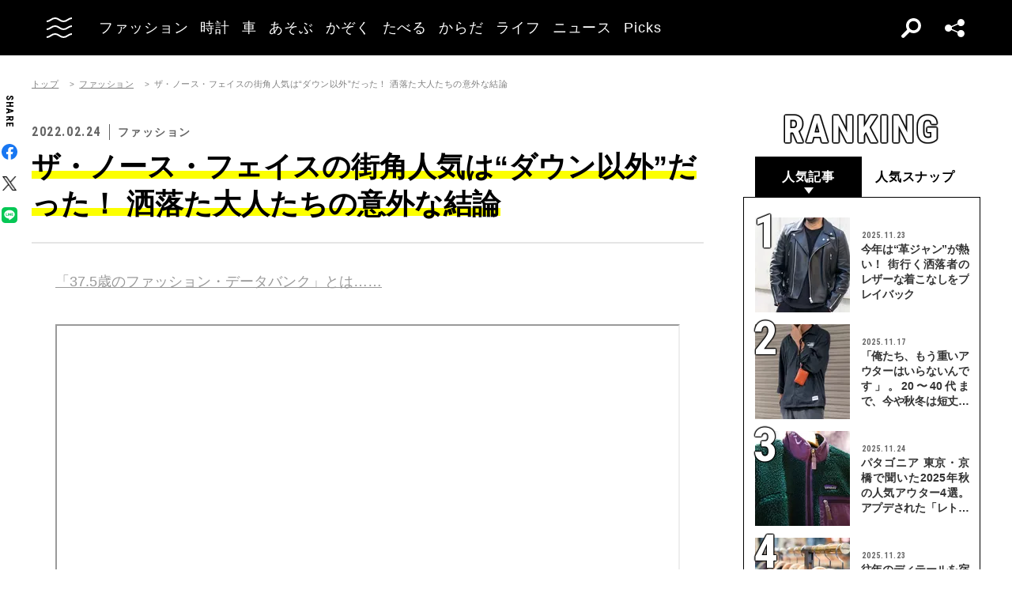

--- FILE ---
content_type: text/html; charset=UTF-8
request_url: https://oceans.tokyo.jp/article/detail/39088
body_size: 12995
content:
<!DOCTYPE html><html lang=ja><head prefix="og: http://ogp.me/ns# fb: http://ogp.me/ns/fb# website: http://ogp.me/ns/website#"><meta charset=UTF-8> <meta content="width=device-width, initial-scale=1.0" name=viewport><meta content="IE=edge" http-equiv=X-UA-Compatible><meta content=max-image-preview:large name=robots><meta content="telephone=no" name=format-detection><link href=https://static.oceans.tokyo.jp/asset/favicon.ico rel="shortcut icon"><title>ザ・ノース・フェイスの街角人気は“ダウン以外”だった！ 洒落た大人たちの意外な結論</title><meta content="ザ・ノース・フェイスの街角人気は“ダウン以外”だった！  洒落た大人たちの意外な結論" property=og:title><meta content=website property=og:type><meta content=https://images.oceans.tokyo.jp/media/article/39088/images/main_image_f4c72917e88017caca81c1ffa0cfa3238900b2a1.jpg property=og:image><meta content=https://oceans.tokyo.jp/article/detail/39088 property=og:url><meta content=毎年、傑作と呼ばれるダウンを世に送り出す「ザ・ノース・フェイス」。しかし街角の大人が熱視線を注いでいたのは、それだけではなかった。バッグや小物、ダウン以外のアウターなど、街角の人気物を数字で追いかける。 property=og:description><meta content=summary_large_image name=twitter:card><meta content=毎年、傑作と呼ばれるダウンを世に送り出す「ザ・ノース・フェイス」。しかし街角の大人が熱視線を注いでいたのは、それだけではなかった。バッグや小物、ダウン以外のアウターなど、街角の人気物を数字で追いかける。 name=description><link href=https://oceans.tokyo.jp/article/detail/39088 rel=canonical><link href=//use.fontawesome.com rel=dns-prefetch><link href=//fonts.googleapis.com rel=dns-prefetch><link href=//fonts.gstatic.com rel=dns-prefetch><link href=//pagead2.googlesyndication.com rel=dns-prefetch><link href=//www.googletagmanager.com rel=dns-prefetch><link crossorigin="" href=//fonts.gstatic.com rel=preconnect><link href=//www.googletagmanager.com rel=preconnect><link as=style crossorigin="" href=//use.fontawesome.com/releases/v5.0.10/css/all.css rel=prefetch><link as=style href=https://static.oceans.tokyo.jp/asset/frontend/dist/style-standard-common.bundle.css rel=prefetch><link as=style href=https://static.oceans.tokyo.jp/asset/frontend/dist/style-standard-desktop.bundle.css rel=prefetch><link as=style href=https://static.oceans.tokyo.jp/asset/frontend/dist/style-standard-smartphone.bundle.css rel=prefetch><link as=script href=//pagead2.googlesyndication.com/pagead/js/adsbygoogle.js rel=prefetch><link as=script href="https://www.googletagmanager.com/gtag/js?id=UA-90357198-1" rel=prefetch><link as=script href=https://static.oceans.tokyo.jp/asset/frontend/dist/parts-standard.bundle.js rel=prefetch><link as=style href=https://use.fontawesome.com/releases/v5.0.10/css/all.css media=print onload="this.media='all'" rel=stylesheet><link as=style href="https://fonts.googleapis.com/css?family=Lato:700,900&amp;display=swap" media=print onload="this.media='all'" rel=stylesheet><link as=style href="https://fonts.googleapis.com/css2?family=Roboto+Condensed:wght@400;700&amp;display=swap" media=print onload="this.media='all'" rel=stylesheet><link as=style href=https://static.oceans.tokyo.jp/asset/frontend/dist/style-standard-common.bundle.css?20250605144907 rel=stylesheet><link as=style href=https://static.oceans.tokyo.jp/asset/frontend/dist/style-standard-desktop.bundle.css?20250605144907 media="screen and (min-width:769px)" rel=stylesheet><link as=style href=https://static.oceans.tokyo.jp/asset/frontend/dist/style-standard-smartphone.bundle.css?20250605144907 media="screen and (max-width:768px)" rel=stylesheet><script async data-ad-client=ca-pub-1985632979151495 src=https://pagead2.googlesyndication.com/pagead/js/adsbygoogle.js></script><script>(function(w,d,s,l,i){w[l]=w[l]||[];w[l].push({'gtm.start':
    new Date().getTime(),event:'gtm.js'});var f=d.getElementsByTagName(s)[0],
    j=d.createElement(s),dl=l!='dataLayer'?'&l='+l:'';j.async=true;j.src=
    'https://www.googletagmanager.com/gtm.js?id='+i+dl;f.parentNode.insertBefore(j,f);
    })(window,document,'script','dataLayer','GTM-KZR9NL4');</script><script async src="https://www.googletagmanager.com/gtag/js?id=UA-90357198-1"></script><script>window.dataLayer = window.dataLayer || [];
      function gtag(){dataLayer.push(arguments);}
      gtag('js', new Date());
    
      gtag('config', 'UA-90357198-1');
      gtag('config', 'G-RYZ13QLQ6H');
      gtag('config', 'G-7D2T81E1RH');</script><script async src="https://www.googletagmanager.com/gtag/js?id=UA-90357198-8"></script><script>window.dataLayer = window.dataLayer || [];
      function gtag(){dataLayer.push(arguments);}
      gtag('js', new Date());
    
      gtag('config', 'UA-90357198-8');</script><script type=text/javascript>(function() {
            var pa = document.createElement('script'); pa.type = 'text/javascript'; pa.charset = "utf-8"; pa.async = true;
            pa.src = window.location.protocol + "//api.popin.cc/searchbox/oceans_tokyo.js";
            var s = document.getElementsByTagName('script')[0]; s.parentNode.insertBefore(pa, s);
        })();</script><script type=text/javascript>var googletag = googletag || {};
  googletag.cmd = googletag.cmd || [];
  (function() {
    var gads = document.createElement('script');
    gads.async = true;
    gads.type = 'text/javascript';
    var useSSL = 'https:' == document.location.protocol;
    gads.src = (useSSL ? 'https:' : 'http:') +
      '//securepubads.g.doubleclick.net/tag/js/gpt.js';
    var node = document.getElementsByTagName('script')[0];
    node.parentNode.insertBefore(gads, node);
  })();
googletag.pubads().setTargeting("articlePageNumber","1");</script><script type=text/javascript>window.pbjs = window.pbjs || {};
  window.pbjs.que = window.pbjs.que || [];</script><script async src=https://flux-cdn.com/client/00088/oceans_tokyo_00823.min.js></script><script type=text/javascript>window.googletag = window.googletag || {};
   window.googletag.cmd = window.googletag.cmd || [];</script><script async src=https://securepubads.g.doubleclick.net/tag/js/gpt.js></script><script type=text/javascript>window.fluxtag = {
        readyBids: {
            prebid: false,
            amazon: false,
            google: false
        },
        failSafeTimeout: 3000,
        isFn: function (object) {
            var _t = 'Function';
            var toString = Object.prototype.toString;
            return toString.call(object) === '[object ' + _t + ']';
        },
        launchAdServer: function () {
            if (!fluxtag.readyBids.prebid || !fluxtag.readyBids.amazon) {
                return;
            }
            fluxtag.requestAdServer();
        },
        requestAdServer: function () {
            if (!fluxtag.readyBids.google) {
                fluxtag.readyBids.google = true;
                googletag.cmd.push(function () {
                    if (!!(pbjs.setTargetingForGPTAsync) && fluxtag.isFn(pbjs.setTargetingForGPTAsync)) {
                        pbjs.que.push(function () {
                            pbjs.setTargetingForGPTAsync();
                        });
                    }
                    googletag.pubads().refresh();
                });
            }
        },
        renderAds: function (lines, failSafeTimeout) {
            googletag.cmd.push(function () {
                var failSafeTimeout = failSafeTimeout || window.fluxtag.failSafeTimeout;
                var bidRequestTimeout = (failSafeTimeout - 500) > 0 ? failSafeTimeout - 500 : failSafeTimeout;
                var refreshLines = [];
                var params = (function () {
                    // GAMを呼び出したかを確認にするフラグ
                    var readyBids = {
                        amazon: false,
                        google: false,
                        prebid: false,
                    };
                    var definedSlots = [];
                    var adsInfo = {
                        gpt: {
                            slots: [],
                            displayDivIds : [],
                        },
                        aps: {
                            slots: [],
                            divIds: [],
                        },
                        pb: {
                            divIds: []
                        }
                    };

                    googletag.pubads().getSlots().forEach(function (slot) {
                        // 既にdefineSlotされていた場合
                        definedSlots[slot.getSlotElementId()] = slot;
                    });

                    lines.forEach(function(line) {
                        var divId = line.divId;
                        
                        adsInfo.pb.divIds.push(divId);

                        refreshLines.push({
                            code: line.gpt.unitCode,
                            id: divId
                        });

                        if (definedSlots[divId]) {
                            adsInfo.gpt.slots.push(definedSlots[divId]);
                        } else {
                            var slot = googletag.defineSlot(line.gpt.unitCode, line.gpt.sizes, divId)
                                .addService(googletag.pubads());
                            
                            if (line.gpt.sizeMapping && line.gpt.sizeMapping.length > 0) {
                                var sizeMapping = googletag.sizeMapping();
                                line.gpt.sizeMapping.forEach(function(size) {
                                    sizeMapping.addSize(size[0], size[1]);
                                });
                                slot.defineSizeMapping(sizeMapping.build());
                            }
                            if (line.gpt.keyValues && line.gpt.keyValues.length > 0) {
                                line.gpt.keyValues.forEach(function(param) {
                                    slot.setTargeting(param.key, param.value);
                                });
                            }
                            adsInfo.gpt.slots.push(slot);
                            adsInfo.gpt.displayDivIds.push(divId);
                        }
                        
                        // TAM並走枠の場合
                        if (!!line.aps) {
                            adsInfo.aps.slots.push({
                                slotID: divId,
                                slotName: line.aps.slotName,
                                sizes: line.aps.sizes
                            });
                            adsInfo.aps.divIds.push(divId);
                        }
                    });
                    // APSの枠がない場合
                    if (adsInfo.aps.slots.length === 0) {
                        readyBids.amazon = true;
                    }
                    // Prebid、APSでオークション後に起動する関数 (GAMコール、広告Display)
                    var adServerSend = function () {
                        if (!readyBids.amazon || !readyBids.prebid) {
                            return;
                        }
                        if (!readyBids.google) {
                            readyBids.google = true;
                            adsInfo.gpt.displayDivIds.forEach(function(divId) {
                                googletag.display(divId);
                            });
                            if (!!(pbjs.setTargetingForGPTAsync) && fluxtag.isFn(pbjs.setTargetingForGPTAsync)) {
                                pbjs.que.push(function () {
                                    pbjs.setTargetingForGPTAsync(adsInfo.pb.divIds);
                                });
                            }
                            if (adsInfo.aps.slots.length > 0 && !!(window.apstag) && fluxtag.isFn(window.apstag.fetchBids)) {
                                window.apstag.setDisplayBids(adsInfo.aps.divIds);
                            }
                            googletag.pubads().refresh(adsInfo.gpt.slots);
                        }
                    };
                    // APSオークション後に起動する関数
                    var apsCallback = function () {
                        readyBids.amazon = true;
                        adServerSend();
                    };
                    // Prebidオークション後に起動する関数
                    var pbCallback = function () {
                        readyBids.prebid = true;
                        adServerSend();
                    };
                    // もしtimeout以内にPrebidが動作できなかった場合、最終的にGAMをコール
                    setTimeout(function () {
                        readyBids.amazon = true;
                        readyBids.prebid = true;
                        adServerSend();
                    }, failSafeTimeout);

                    return {
                        aps: {
                            slots: adsInfo.aps.slots,
                            callback: apsCallback,
                        },
                        prebid: {
                            callback: pbCallback,
                        }
                    };
                })();
                
                if (!!(window.pbFlux) && window.pbFlux.refresh && fluxtag.isFn(window.pbFlux.refresh)) {
                    // Prebid呼び出し
                    pbjs.que.push(function () {
                        window.pbFlux.refresh({
                            lines: refreshLines,
                            callback: params.prebid.callback,
                            timeout: bidRequestTimeout
                        });
                    });
                } else {
                    params.prebid.callback();
                }

                if (params.aps.slots.length > 0 && !!(window.apstag) && fluxtag.isFn(window.apstag.fetchBids)) {
                    // APS呼び出し
                    window.apstag.fetchBids({
                        slots: params.aps.slots,
                        timeout: bidRequestTimeout
                    }, function (bids) {
                        params.aps.callback();
                    });
                } else {
                    params.aps.callback();
                }
            });
        }
    };</script><script type=text/javascript>! function (a9, a, p, s, t, A, g) {
    if (a[a9]) return;

    function q(c, r) {
      a[a9]._Q.push([c, r])
    }
    a[a9] = {
      init: function () {
        q("i", arguments)
      },
      fetchBids: function () {
        q("f", arguments)
      },
      setDisplayBids: function () {},
      targetingKeys: function () {
        return []
      },
      _Q: []
    };
    A = p.createElement(s);
    A.async = !0;
    A.src = t;
    g = p.getElementsByTagName(s)[0];
    g.parentNode.insertBefore(A, g)
  }("apstag", window, document, "script", "//c.amazon-adsystem.com/aax2/apstag.js");
  apstag.init({
    pubID: '3676', //【注意】発行されたpubID
    adServer: 'googletag',
    bidTimeout: 1e3 // 【注意】環境に合わせて数値をご設定してください
  });</script><script type=text/javascript>googletag.cmd.push(function () {
    googletag.pubads().enableSingleRequest();
    googletag.pubads().disableInitialLoad();
    googletag.pubads().setTargeting('env', 'prd');
    googletag.enableServices();
  });</script><script crossorigin=anonymous src=https://tag.aticdn.net/piano-analytics.js></script><script>const PREFIX_ARTICLE = 'article_';
const PREFIX_AUTHOR = 'author_';
const NS_ARTICLE = 'article';
const NS_AUTHOR = 'author';
const NS_MEMBER = 'member';
const KEY_VIEWEDLIST = 'viewedList';
const KEY_SAVEDLIST = 'savedList';
const KEY_FOLLOWLIST = 'followList';
const KEY_MEMBER_KEY = 'memberKey';
const KEY_LOGINEDREDIRECT = 'loginedRedirect';

const PREFIX_TXT_SAVED_ARTICLE = '.txtSavedArticle_';
const PREFIX_TXT_AUTHOR = '.txtAuthor_';
const MSG_FOLLOW = '著者をフォローする';
const MSG_UNFOLLOW = '著者をフォロー済み';
const MSG_SAVE = '記事を保存';
const MSG_UNSAVE = '記事を保存済み';
const DEVICE_BREAK_POINT = 768;</script> <body class="article-detail oceans" data-page=article-detail><noscript><iframe height=0 src="https://www.googletagmanager.com/ns.html?id=GTM-KZR9NL4" style=display:none;visibility:hidden width=0></iframe></noscript> <header class=header><div class=head-wrap><div class=head-left><button class=head-btn><div class=head-btn-in><span class=top><svg xmlns=http://www.w3.org/2000/svg xmlns:xlink=http://www.w3.org/1999/xlink xml:space=preserve id=btn_wave style="enable-background:new 0 0 29 6;" version=1.1 viewbox="0 0 29 6" x=0px space=preserve y=0px><style type=text/css>.btn_wave{fill:none;stroke:#ffffff;stroke-width:2;stroke-miterlimit:10;}</style><path class=btn_wave d="M0 5 c4.8 0 4.8 -4 9.7 -4 c4.8 0 4.8 4 9.7 4 s4.8 -4 9.7 -4" id=btn_wave_top><animate attributename=d begin=indefinite dur=0.4s id=btn_wave_anim_top repeatcount=1 values="M0 5 c4.8 0 4.8 -4 9.7 -4 c4.8 0 4.8 4 9.7 4 s4.8 -4 9.7 -4;M0 3 c4.8 0 0 0 9.7 0 c4.8 0 4.8 0 9.7 0 s4.8 0 9.7 0"></animate></path></svg></span> <span class=mid><svg xmlns=http://www.w3.org/2000/svg xmlns:xlink=http://www.w3.org/1999/xlink xml:space=preserve id=btn_wave style="enable-background:new 0 0 29 6;" version=1.1 viewbox="0 0 29 6" x=0px space=preserve y=0px><style type=text/css>.btn_wave{fill:none;stroke:#ffffff;stroke-width:2;stroke-miterlimit:10;}</style><path class=btn_wave d="M0 5 c4.8 0 4.8 -4 9.7 -4 c4.8 0 4.8 4 9.7 4 s4.8 -4 9.7 -4" id=btn_wave_mid><animate attributename=d begin=indefinite dur=0.4s id=btn_wave_anim_mid repeatcount=1 values="M0 5 c4.8 0 4.8 -4 9.7 -4 c4.8 0 4.8 4 9.7 4 s4.8 -4 9.7 -4;M0 3 c4.8 0 0 0 9.7 0 c4.8 0 4.8 0 9.7 0 s4.8 0 9.7 0"></animate></path></svg></span><span class=bot><svg xmlns=http://www.w3.org/2000/svg xmlns:xlink=http://www.w3.org/1999/xlink xml:space=preserve id=btn_wave style="enable-background:new 0 0 29 6;" version=1.1 viewbox="0 0 29 6" x=0px space=preserve y=0px><style type=text/css>.btn_wave{fill:none;stroke:#ffffff;stroke-width:2;stroke-miterlimit:10;}</style><path class=btn_wave d="M0 5 c4.8 0 4.8 -4 9.7 -4 c4.8 0 4.8 4 9.7 4 s4.8 -4 9.7 -4" id=btn_wave_bot><animate attributename=d begin=indefinite dur=0.4s id=btn_wave_anim_bot repeatcount=1 values="M0 5 c4.8 0 4.8 -4 9.7 -4 c4.8 0 4.8 4 9.7 4 s4.8 -4 9.7 -4;M0 3 c4.8 0 0 0 9.7 0 c4.8 0 4.8 0 9.7 0 s4.8 0 9.7 0"></animate></path></svg></span></div> </button> <div class=logo-box><a href=/><img alt=OCEANS src=https://static.oceans.tokyo.jp/asset/frontend/img/logo-oceans-wh.svg></a> </div><div class=head-nav><nav><ul><li class=link-box><a class="back-tr boder-bk" href="/category/fashion?header=fashion"><span>ファッション</span> </a> <li class=link-box><a class="back-tr boder-bk" href="/category/watch?header=watch"><span>時計</span> </a> <li class=link-box><a class="back-tr boder-bk" href="/category/car?header=car"><span>車</span> </a> <li class=link-box><a class="back-tr boder-bk" href="/category/leisure?header=leisure"><span>あそぶ</span> </a> <li class=link-box><a class="back-tr boder-bk" href="/category/family?header=family"><span>かぞく</span> </a> <li class=link-box><a class="back-tr boder-bk" href="/category/food-drink?header=food-drink"><span>たべる</span> </a> <li class=link-box><a class="back-tr boder-bk" href="/category/health?header=health"><span>からだ</span> </a> <li class=link-box><a class="back-tr boder-bk" href="/category/lifestyle?header=lifestyle"><span>ライフ</span> </a> <li class=link-box><a class="back-tr boder-bk" href="/category/news?header=news"><span>ニュース</span> </a> <li class=link-box><a class="back-tr boder-bk" href="/category/picks?header=picks"><span>Picks</span> </a> </ul> </nav> </div></div> <div class=head-right><div class=head-search><div class=search-btn></div> <div class=search-wrap><div class=form><form action=/article/search><div class="input text"><input id=keyword name=keyword placeholder=SEARCH type=text></div> <button type=submit></button></form> </div> </div></div> <div class=head-sns><div class=sns-btn></div> <div class=sns-box><ul><li><a class=sns-fb href=https://www.facebook.com/OCEANS.mag/ target=_blank></a> <li><a class=sns-tw-white href=https://twitter.com/OCEANS_mag target=_blank></a><li><a class=sns-in href=https://www.instagram.com/oceans_magazine/ target=_blank><span></span></a><li><a class=sns-li href=https://line.me/R/ti/p/%40rlb9989z target=_blank></a><li><a class=sns-yt href=https://www.youtube.com/channel/UCNSTzFha1X5O0r12vNnb91Q/featured target=_blank></a><li><a class=sns-tt href=https://www.tiktok.com/@oceans_magazine target=_blank></a></ul> </div></div></div></div> <div class=head-menu-wrap><div class=head-menu><div class=head-menu-in><div class=menu-top><div class=top-l><div class=logo-box><a href=/><img alt="" src=https://static.oceans.tokyo.jp/asset/frontend/img/logo-oceans-bk.svg></a> </div> <div class=sns-box><ul><li><a class=sns-fb href=https://www.facebook.com/OCEANS.mag/ target=_blank></a> <li><a class=sns-tw href=https://twitter.com/OCEANS_mag target=_blank></a><li><a class=sns-in href=https://www.instagram.com/oceans_magazine/ target=_blank><span></span></a><li><a class=sns-li href=https://line.me/R/ti/p/%40rlb9989z target=_blank></a><li><a class=sns-yt href=https://www.youtube.com/channel/UCNSTzFha1X5O0r12vNnb91Q/featured target=_blank></a><li><a class=sns-tt href=https://www.tiktok.com/@oceans_magazine target=_blank></a></ul> </div></div> <div class=top-r><div class="hov-txt-yl topic-box"><article><a href="/special/list/private-paparazzi?hamburger=_specialpick"><p class=cat>特集 <p class=txt><span>オフタイムに突撃！業界人“リアル私服”パパラッチ</span></p></a> </article> <article><a href="/article/detail/53244?hamburger=_newpick"><p class=cat>NEW <p class=txt><span>みんなの大好物「ラルフ ローレン」。20代〜40代“世代別の...</span></p></a> </article><article><a href="/series/list/OCEANS_ONSENS_TRIP?hamburger=_seriespick"><p class=cat>連載 <p class=txt><span>OCEANS ONSENS TRIP</span></p></a> </article></div> </div></div> <div class=menu-mid><div class="bot-l sp-ob"><div class=search-wrap><div class=form><form action=/article/search><div class="input text"><input id=keyword inputmode=search name=keyword placeholder=SEARCH type=text></div> <button type=submit></button></form> </div> </div> </div> <div class=mid-t><nav><ul class=pcNone><li class="ex link-box"><a class="back-tr boder-bk" href="/snap?hamburger=_snap"><span>街角パパラッチ</span> </a> <li class="ex link-box"><a class="back-tr boder-bk" href="/category/fashion?hamburger=_fashion"><span>ファッション</span> </a> </ul> <ul><li class="ex link-box spNone"><a class="back-tr boder-bk" href="/snap?hamburger=_snap"><span>街角パパラッチ</span> </a> <li class="ex link-box spNone"><a class="back-tr boder-bk" href="/category/fashion?hamburger=_fashion"><span>ファッション</span> </a> <li class="ex link-box spNone"><a class="back-tr boder-bk" href="/category/watch?hamburger=_watch"><span>時計</span> </a> <li class="ex link-box spNone"><a class="back-tr boder-bk" href="/category/car?hamburger=_car"><span>車</span> </a> <li class="ex link-box spNone"><a class="back-tr boder-bk" href="/category/leisure?hamburger=_leisure"><span>あそぶ</span> </a> </ul><ul><li class=link-box><a class="back-tr boder-bk" href="/category/family?hamburger=_family"><span>かぞく</span> </a> <li class=link-box><a class="back-tr boder-bk" href="/category/food-drink?hamburger=_food-drink"><span>たべる</span> </a> <li class=link-box><a class="back-tr boder-bk" href="/category/health?hamburger=_health"><span>からだ</span> </a> <li class=link-box><a class="back-tr boder-bk" href="/category/lifestyle?hamburger=_lifestyle"><span>ライフ</span> </a> <li class=link-box><a class="back-tr boder-bk" href="/category/news?hamburger=_news"><span>ニュース</span> </a> <li class=link-box><a class="back-tr boder-bk" href="/category/picks?hamburger=_picks"><span>Picks</span> </a> </ul></nav> </div><div class="link-box menu-login pcNone" style="margin: 5px 0 5px 0;"><a class="boder-yl store" href="https://oceans.tokyo.jp/feat/the_store/?hamburger=_thestore" style="display: block;"><span style="margin: 20px;vertical-align: -70%;">The STORE</span><img alt="Shopping Cart Logo" class=text_img src=https://static.oceans.tokyo.jp/asset/frontend/img/store.svg style="vertical-align: -80%;"></a> </div><div class=mid-b><nav><ul><li class=link-box><a class="back-bk boder-bk" href="/special?hamburger=_special"><span>特集</span> </a> <li class=link-box><a class="back-bk boder-bk" href="/series?hamburger=_series"><span>連載</span> </a> <li class=link-box><a class="back-bk boder-bk" href="/magazine?hamburger=_magazine"><span>MAGAZINE</span> </a> <li class=link-box><a class="back-bk boder-bk" href="/page/about_us?hamburger=_about_us"><span>about us</span> </a> </ul> </nav> </div></div><div class=menu-bot><div class="bot-l pc-ob"><div class=search-wrap><div class=form><form action=/article/search><div class="input text"><input id=keyword name=keyword placeholder=SEARCH type=text></div> <button type=submit></button></form> </div> </div> </div> <div class="bot-r spNone"><div class="link-box menu-login"><a class="boder-yl store" href="https://oceans.tokyo.jp/feat/the_store/?hamburger=_thestore" style="display: block;"><span style="vertical-align: -120%;">The STORE</span><img alt="Shopping Cart Logo" class=text_img src=https://static.oceans.tokyo.jp/asset/frontend/img/store.svg></a> </div> </div></div></div> </div> </div></header><script type=application/ld+json>{
    "@context": "https://schema.org",
    "@type": "SiteNavigationElement",
    "hasPart": [
        {
            "@type": "CollectionPage",
            "name": "ファッション",
            "url": "https://oceans.tokyo.jp/category/fashion?header=fashion"
        },
        {
            "@type": "CollectionPage",
            "name": "時計",
            "url": "https://oceans.tokyo.jp/category/watch?header=watch"
        },
        {
            "@type": "CollectionPage",
            "name": "車",
            "url": "https://oceans.tokyo.jp/category/car?header=car"
        },
        {
            "@type": "CollectionPage",
            "name": "あそぶ",
            "url": "https://oceans.tokyo.jp/category/leisure?header=leisure"
        },
        {
            "@type": "CollectionPage",
            "name": "かぞく",
            "url": "https://oceans.tokyo.jp/category/family?header=family"
        },
        {
            "@type": "CollectionPage",
            "name": "たべる",
            "url": "https://oceans.tokyo.jp/category/food-drink?header=food-drink"
        },
        {
            "@type": "CollectionPage",
            "name": "からだ",
            "url": "https://oceans.tokyo.jp/category/health?header=health"
        },
        {
            "@type": "CollectionPage",
            "name": "ライフ",
            "url": "https://oceans.tokyo.jp/category/lifestyle?header=lifestyle"
        },
        {
            "@type": "CollectionPage",
            "name": "ニュース",
            "url": "https://oceans.tokyo.jp/category/news?header=news"
        },
        {
            "@type": "CollectionPage",
            "name": "Picks",
            "url": "https://oceans.tokyo.jp/category/picks?header=picks"
        }
    ]
}</script><div class=iasContainer id=iasContainer><div class=detaile-sns-box-pc><div class=sns-box><p class=txt>SHARE <ul><li><a class=sns-fb data-base-url=https://www.facebook.com/share.php href="https://www.facebook.com/share.php?u=https://oceans.tokyo.jp/article/detail/39088" target=_blank></a> <li><a class=sns-tw data-base-url=http://twitter.com/share href="http://twitter.com/share?text=%E3%82%B6%E3%83%BB%E3%83%8E%E3%83%BC%E3%82%B9%E3%83%BB%E3%83%95%E3%82%A7%E3%82%A4%E3%82%B9%E3%81%AE%E8%A1%97%E8%A7%92%E4%BA%BA%E6%B0%97%E3%81%AF%E2%80%9C%E3%83%80%E3%82%A6%E3%83%B3%E4%BB%A5%E5%A4%96%E2%80%9D%E3%81%A0%E3%81%A3%E3%81%9F%EF%BC%81++%E6%B4%92%E8%90%BD%E3%81%9F%E5%A4%A7%E4%BA%BA%E3%81%9F%E3%81%A1%E3%81%AE%E6%84%8F%E5%A4%96%E3%81%AA%E7%B5%90%E8%AB%96&url=https://oceans.tokyo.jp/article/detail/39088" target=_blank></a><li><a class=sns-li data-base-url=http://line.me/R/msg/text/ href=http://line.me/R/msg/text/?%E3%82%B6%E3%83%BB%E3%83%8E%E3%83%BC%E3%82%B9%E3%83%BB%E3%83%95%E3%82%A7%E3%82%A4%E3%82%B9%E3%81%AE%E8%A1%97%E8%A7%92%E4%BA%BA%E6%B0%97%E3%81%AF%E2%80%9C%E3%83%80%E3%82%A6%E3%83%B3%E4%BB%A5%E5%A4%96%E2%80%9D%E3%81%A0%E3%81%A3%E3%81%9F%EF%BC%81++%E6%B4%92%E8%90%BD%E3%81%9F%E5%A4%A7%E4%BA%BA%E3%81%9F%E3%81%A1%E3%81%AE%E6%84%8F%E5%A4%96%E3%81%AA%E7%B5%90%E8%AB%96%0D%0Ahttps://oceans.tokyo.jp/article/detail/39088 target=_blank></a></ul></div> </div> <div class="iasItem page" id=articleContainer-39088-1><div class="ad-gate ad-gate-pc sp-none"><div class="ad-billboard-center ad-pc ad39088 adFrame1301"><div id=dipalyId-69278a4a96c5b style="text-align: center;"><script>if (window.innerWidth > 768) {
(function() {
    var lines = [
        {
            divId: 'dipalyId-69278a4a96c5b',
            gpt: {
                unitCode: '/122817434/OCEANS/oceans_article_970x250_atf',
                sizes: [[970, 250], [1230, 250], [970, 90], [728, 90]]
            }
        }
    ];
    window.fluxtag.renderAds(lines, window.fluxtag.failSafeTimeout);
})();
}</script> </div></div> </div> <div class="ad-sp ad39088 adFrame2301 addHead continue39088"><div class=ad-head__tit><span>advertisement</span></div> <div id=dipalyId-69278a4a96db5 style="text-align: center;"><script>if (window.innerWidth <= 768) {
(function() {
    var lines = [
        {
            divId: 'dipalyId-69278a4a96db5',
            gpt: {
                unitCode: '/122817434/OCEANS/oceans_sp_article_320x100_atf',
                sizes: [[336, 280], [300, 250],[320,180],[320,100]]
            }
        }
    ];
    window.fluxtag.renderAds(lines, window.fluxtag.failSafeTimeout);
})();
}</script> </div></div><div class=cont><div class=article-wrapper><div class=contLeft><script>iasNextCall = 1;</script> <section class=article-detail-wrap><div class=article-head><div class=oc-breadcrumb><ol class=oc-breadcrumb__list><li class=oc-breadcrumb__item><a href=/>トップ</a><li class=oc-breadcrumb__item><a href=/category/fashion>ファッション</a><li class=oc-breadcrumb__item><span>ザ・ノース・フェイスの街角人気は“ダウン以外”だった！ 洒落た大人たちの意外な結論</span></ol></div><script type=application/ld+json>{"@context": "http://schema.org","@type": "BreadcrumbList","itemListElement": [{
  "@type": "ListItem",
  "position": 1,
  "item": {
    "@id": "https://oceans.tokyo.jp/",
    "name": "トップ"
  }
},{
  "@type": "ListItem",
  "position": 2,
  "item": {
    "@id": "https://oceans.tokyo.jp/category/fashion",
    "name": "ファッション"
  }
},{
  "@type": "ListItem",
  "position": 3,
  "item": {
    "@id": "https://oceans.tokyo.jp/article/detail/39088",
    "name": "ザ・ノース・フェイスの街角人気は“ダウン以外”だった！  洒落た大人たちの意外な結論"
  }
}]}</script> <div class=head-top><div class=sta-box><p class=data>2022.02.24 <p class=cat>ファッション</div> </div><div class=tit-box><h1 class=tit><span class=articleTitle>ザ・ノース・フェイスの街角人気は“ダウン以外”だった！ 洒落た大人たちの意外な結論</span> </h1> </div></div> <div class="pcNone piano-properties-section spNone"><span class=piano-main-category data-piano-main-category=ファッション></span> <span class=piano-character-count data-piano-character-count=1228></span><span class=piano-article-type data-piano-article-type=通常記事></span></div><div class="39088 articleWallWrap"><div class="articleDetailTxt detail"><div class="article-detail-in articleContent39088"><span style="color: #999999;"><a id=ank_link220222dbb style="color: #999999;"></a><a href=#ank_link220222dba style="color: #999999;">「37.5歳のファッション・データバンク」とは……</a></span><br class=paragraph><div class="inRead1Sp sp-ob"><div class="ad-sp ad39088 adFrame2305 addHead continue2305 inReadAd"><div class=ad-head__tit><span>advertisement</span></div> <div id=dipalyId-69278a4a96e3d style="text-align: center;"><script>if (window.innerWidth <= 768) {
(function() {
    var lines = [
        {
            divId: 'dipalyId-69278a4a96e3d',
            gpt: {
                unitCode: '/122817434/OCEANS/oceans_sp_article_300x250_1x1_inread',
                sizes: [[1, 1], [300, 250], [336, 280]]
            }
        }
    ];
    window.fluxtag.renderAds(lines, window.fluxtag.failSafeTimeout);
})();
}</script> </div></div></div><br><iframe allowfullscreen height=478 src=https://www.youtube.com/embed/pvMAzKffoeU width=850></iframe><br><br>毎年、傑作ダウンを世に送り出す<strong>「ザ・ノース・フェイス」</strong>。<br><br>この冬もドラマ<a href=https://oceans.tokyo.jp/article/detail/30075>『日本沈没』の黒ダウン</a>をはじめ、注目作が目白押しだったけれど、街角の大人が熱視線を注いでいたのは、それだけではなかった。<br class=paragraph><div class="inRead2Sp sp-ob"><div class="ad-sp ad39088 adFrame2308 addHead continue2308 inReadAd"><div class=ad-head__tit><span>advertisement</span></div> <div id=dipalyId-69278a4a96ea0 style="text-align: center;"><script>if (window.innerWidth <= 768) {
(function() {
    var lines = [
        {
            divId: 'dipalyId-69278a4a96ea0',
            gpt: {
                unitCode: '/122817434/OCEANS/oceans_sp_article_inread_puread',
                sizes: [[300, 250], [336, 280]]
            }
        }
    ];
    window.fluxtag.renderAds(lines, window.fluxtag.failSafeTimeout);
})();
}</script> </div></div></div><br><img alt="" src="https://images.oceans.tokyo.jp/media/article/39088/images/editor/844e7f98bf5f7604fb9d69637d9b526eef39e692.jpg?w=850" width=850><br><br>というのも、パパラッチしたザ・ノース・フェイス愛用者の半数以上、<strong>53%の人</strong>は“アウター以外”のアイテムを選んでいたから。<br><br>では、街ゆく大人たちの支持を集めていたのは、どんなアイテムだろうか？ 調べてみると、意外な結果が見えてきた。<br><br><h2>支持率No.1は、黒いバッグ！</h2> <img alt="" src="https://images.oceans.tokyo.jp/media/article/39088/images/editor/bc140b959308dad2d5d85f96b2c4591bac5338c6.jpg?w=850" width=850><br><br>今回街角で多く見られたのが、服以外でザ・ノース・フェイスを取り入れる大人たち。<br><br>なかでも全体の28%を占めていたのがバッグで、昨年に比べると倍以上も増えていた。<br><br><img alt="" src="https://images.oceans.tokyo.jp/media/article/39088/images/editor/2576243c247e1ecda9305398e0a3a71446b30fb7.jpg?w=850" width=850><br><br>そのほとんどが<strong>バックパック</strong>だったというのも特徴的だ。愛用モデルは人によってさまざまだったが、色は90%以上が黒を選択。<br><br>たっぷり荷物が入る実用性と、黒という汎用性の高いルックスで、大人の休日バッグの定番となっていた。<br><br><img alt="" src="https://images.oceans.tokyo.jp/media/article/39088/images/editor/a0c9d20c1a1f76dbba9287949d7ae6c8db3be208.jpg?w=850" width=850><br><br>バッグに次いで支持されていたのは、キャップやハットなどの帽子だったが、ダウンマフラーやフリースのネックウォーマーなど、冬ならではの防寒アイテムを取り入れる人も多かった。<br><br>いずれもお馴染みのロゴがコーディネイトのワンポイントになっている。<br> <div class=detail-separater><span class=detail-separater-in><span class=detail-separater-line></span> <span class=detail-separater-txt>2/2</span></span> </div></div> </div> </div></section><script>gtag('set', {
    'content_group1': 'ファッション',
    'content_group2': '',
    'content_group3': '通常記事',
});</script></div> <div class="contRight spNone"><div class=follow_side_area><div class="ad-pc ad39088 adFrame1302 addSide"><div id=dipalyId-69278a4a96ccb><script>if (window.innerWidth > 768) {
		googletag.cmd.push(function() {
			var slot = googletag.defineSlot('/122817434/OCEANS/oceans_article_300x600_right_1st', [[200, 200], [300, 250], [300, 600], [160, 600]] , 'dipalyId-69278a4a96ccb').addService(googletag.pubads());
			googletag.pubads().enableSingleRequest();
			googletag.pubads().disableInitialLoad();
			googletag.enableServices();
			googletag.display('dipalyId-69278a4a96ccb');
			googletag.pubads().refresh([slot]);
		});
	}</script> </div></div> <section class="ranking-sec-side spNone"><div class=tit-box-side><h2 class=tit><span class=en><span>RANKING</span></span> </h2> </div> <div class="ranking-box tab-box"><ul class=tab-sw><li class=active id=ranking-article><h3 class=tit>人気記事</h3> <li id=ranking-snap><h3 class=tit>人気スナップ</h3> </ul> <div class=tab-list><div class=tab-list-in id=ranking-article-list style="display: block"><ul class=hov-img><li class=article-ranking-article><article><a href="/article/detail/53160?module=article_articleranking"><div class=img-box><div class=img style="background-image: url(https://images.oceans.tokyo.jp/media/article/53160/images/main_image_f9cf1ad7aa2ef857d72eecc61de95a2b8aa9fce0.jpg?d=120x120);"></div> </div> <div class=txt-box><div class=sta-box><p class=data>2025.11.23 </div> <p class=txt>今年は“革ジャン”が熱い！ 街行く洒落者のレザーな着こなしをプレイバック</div></a> </article> <li class=article-ranking-article><article><a href="/article/detail/53061?module=article_articleranking"><div class=img-box><div class=img style="background-image: url(https://images.oceans.tokyo.jp/media/article/53061/images/main_image_5752405cd2f0f7126c0df3aedd959ed1a5bf72d6.jpg?d=120x120);"></div> </div> <div class=txt-box><div class=sta-box><p class=data>2025.11.17 </div> <p class=txt>「俺たち、もう重いアウターはいらないんです」。20〜40代まで、今や秋冬は短丈ブルゾンが全盛</div></a> </article> <li class=article-ranking-article><article><a href="/article/detail/53064?module=article_articleranking"><div class=img-box><div class="img lazyload" data-bg="https://images.oceans.tokyo.jp/media/article/53064/images/main_image_f2f0edcc43c2721ce19da6473cfee718991cb9cf.jpg?d=120x120"></div> </div> <div class=txt-box><div class=sta-box><p class=data>2025.11.24 </div> <p class=txt>パタゴニア 東京・京橋で聞いた2025年秋の人気アウター4選。アプデされた「レトロX」「R1」も！</div></a> </article> <li class=article-ranking-article><article><a href="/article/detail/53213?module=article_articleranking"><div class=img-box><div class="img lazyload" data-bg="https://images.oceans.tokyo.jp/media/article/53213/images/main_image_e793d9afab2f16279190f150f2e0d64c8a6b8f87.jpg?d=120x120"></div> </div> <div class=txt-box><div class=sta-box><p class=data>2025.11.23 </div> <p class=txt>往年のディテールを宿すバブアーの注目アウター6選！今冬は「短丈」と「中綿入り」が狙い目</div></a> </article> <li class="article-ranking-article ico-pr"><article><a href="/article/detail/53200?module=article_articleranking"><div class=img-box><div class="img lazyload" data-bg="https://images.oceans.tokyo.jp/media/article/53200/images/main_image_9189510e72cb27388e6515e23e308cb6a16cc968.jpg?d=120x120"></div> </div> <div class=txt-box><div class=sta-box><p class=data>2025.11.25 </div> <p class=txt>国産ダイバーズ誕生60周年を迎えた 「セイコー プロスペックス」の&quot;青ダイバーズ”傑作３選！</div></a> </article> </ul> </div> <div class=tab-list-in id=ranking-snap-list style="display: none"><ul class=hov-img><li class=article-ranking-snap><article><a href="/snap/detail/10466?module=article_snapranking"><div class=img-box><div class="img lazyload" data-bg="https://images.oceans.tokyo.jp/media/snap/10466/images/main_image_a3dc1bd3a135a772efa5b46fc887fa9a0a9fc107.jpeg?d=250x380"></div> </div> </a> </article> <li class=article-ranking-snap><article><a href="/snap/detail/8658?module=article_snapranking"><div class=img-box><div class="img lazyload" data-bg="https://images.oceans.tokyo.jp/media/snap/8658/images/main_image_6aff9d123728df744291fe52b4faccbf2231eb10.jpg?d=120x180"></div> </div> </a> </article> <li class=article-ranking-snap><article><a href="/snap/detail/10316?module=article_snapranking"><div class=img-box><div class="img lazyload" data-bg="https://images.oceans.tokyo.jp/media/snap/10316/images/main_image_f1505e6bb87c34c7bfeffdfe9b7feeba729cf35c.jpg?d=120x180"></div> </div> </a> </article> <li class=article-ranking-snap><article><a href="/snap/detail/8657?module=article_snapranking"><div class=img-box><div class="img lazyload" data-bg="https://images.oceans.tokyo.jp/media/snap/8657/images/main_image_07002537560adf3205c701532689f03dd66218c1.jpg?d=120x180"></div> </div> </a> </article> <li class=article-ranking-snap><article><a href="/snap/detail/10475?module=article_snapranking"><div class=img-box><div class="img lazyload" data-bg="https://images.oceans.tokyo.jp/media/snap/10475/images/main_image_906a9b549bcd4561835b1e07210949e35b7f9808.jpg?d=120x180"></div> </div> </a> </article> </ul> </div></div></div></section><section class="recommend-sec-side spNone"><div class=tit-box><h2 class=tit><span class=jp>Check It Out！</span> </h2> </div> <div class=article-list><ul class=hov-img><li><article><a href="/article/detail/38292?module=checkitout"><div class=img-box><div class="img lazyload" data-bg="https://images.oceans.tokyo.jp/media/article/38292/images/main_image_2838e6d53e5d248eef1a26b7bd0c7521883ff52f.jpg?d=150x100"></div> </div> <div class=txt-box><div class=sta-box><p class=data> 2022.02.20 </div> <p class=txt>ザ・ノース・フェイス×デニム×ゴアテックス。好物3つが揃った役満...</div></a> </article> <li><article><a href="/article/detail/38291?module=checkitout"><div class=img-box><div class="img lazyload" data-bg="https://images.oceans.tokyo.jp/media/article/38291/images/main_image_b5f5a5b552586997509d97446b062dcc5929861d.jpeg?d=150x100"></div> </div> <div class=txt-box><div class=sta-box><p class=data> 2022.02.16 </div> <p class=txt>ザ・ノース・フェイスの最新ギアをくまなくチェック。キャンプで役立...</div></a> </article> <li><article><a href="/article/detail/38192?module=checkitout"><div class=img-box><div class="img lazyload" data-bg="https://images.oceans.tokyo.jp/media/article/38192/images/main_image_31b665341bdca3e631f4f9b50e036de4aff20851.jpeg?d=150x100"></div> </div> <div class=txt-box><div class=sta-box><p class=data> 2022.02.07 </div> <p class=txt>着なくなった服をペットに！ “親バカ”なら知っておきたいサービス...</div></a> </article> <li><article><a href="/article/detail/35363?module=checkitout"><div class=img-box><div class="img lazyload" data-bg="https://images.oceans.tokyo.jp/media/article/35363/images/main_image_cacf06aa37cf71831a13e97ca622ff8db787efd5.jpg?d=150x100"></div> </div> <div class=txt-box><div class=sta-box><p class=data> 2022.01.18 </div> <p class=txt>「グッチ」と「ザ・ノース・フェイス」のコラボ第2弾がついに。ゲッ...</div></a> </article> <li><article><a href="/article/detail/30291?module=checkitout"><div class=img-box><div class="img lazyload" data-bg="https://images.oceans.tokyo.jp/media/article/30291/images/main_7bb2eea82ad36401b52221e69f4ff18ee48d4eea.jpg?d=150x100"></div> </div> <div class=txt-box><div class=sta-box><p class=data> 2021.12.30 </div> <p class=txt>アルピー平子と「ザ・ノース・フェイス」に特撃。冬アウター探しの結...</div></a> </article> </ul> </div></section></div> </div></div> </div></div></div><div class=ias-noneleft style="display: none; text-align: center; margin: 50px 0;">これ以上記事がありません。</div><ul class=pagination><li class=paginationNext><a href="https://oceans.tokyo.jp/article/detail/39088?page=2"></a> </ul><div class=spinner><div class=ball-spin-fade-loader><div></div> <div></div><div></div><div></div><div></div><div></div><div></div><div></div></div> <p class=loading__txt>次の記事を読み込んでいます。</div><script type=application/ld+json>{
      "@context": "https://schema.org",
      "@type": "Article",
      "mainEntityOfPage": {
        "@type": "WebPage",
        "@id": "https://oceans.tokyo.jp/article/detail/39088"
      },
      "headline": "ザ・ノース・フェイスの街角人気は“ダウン以外”だった！  洒落た大人たちの意外な結論",
          "image": {
        "@type": "ImageObject",
        "url": "https://images.oceans.tokyo.jp/media/article/39088/images/main_image_f4c72917e88017caca81c1ffa0cfa3238900b2a1.jpg"
      },
          "datePublished": "2022/02/24 19:00",
      "dateModified": "2022/02/25 15:48",
          "author": {
        "@type": "Person",
        "name": "OCEANS編集部",
        "url": "https://oceans.tokyo.jp/author/detail/1"
      },
              "publisher": {         "@type": "Organization",         "name": "リンクタイズ株式会社",         "logo": {             "@type": "ImageObject",             "url": "https://linkties.com/common/img/common/head_logo_norm.png"         }     },       "description": "毎年、傑作と呼ばれるダウンを世に送り出す「ザ・ノース・フェイス」。しかし街角の大人が熱視線を注いでいたのは、それだけではなかった。バッグや小物、ダウン以外のアウターなど、街角の人気物を数字で追いかける。"
        }</script><footer class=footer><div class=foot-logo><a href=/><img alt=OCEANS src=https://static.oceans.tokyo.jp/asset/frontend/img/logo-oceans-wh.svg></a> </div> <div class=sns-box><ul><li><a class=sns-fb href=https://www.facebook.com/OCEANS.mag/ target=_blank></a> <li><a class=sns-tw-white href=https://twitter.com/OCEANS_mag target=_blank></a><li><a class=sns-in href=https://www.instagram.com/oceans_magazine/ target=_blank><span></span></a><li><a class=sns-li href=https://line.me/R/ti/p/%40rlb9989z target=_blank></a><li><a class=sns-yt href=https://www.youtube.com/channel/UCNSTzFha1X5O0r12vNnb91Q/featured target=_blank></a><li><a class=sns-tt-has-border href=https://www.tiktok.com/@oceans_magazine target=_blank></a></ul> </div><div class=foot-nav><nav><ul><li class=link-box><a href=/page/about_us><span>about us</span></a> <li class=link-box><a href=/page/staff><span>STAFF</span></a><li class=link-box><a href=/page/company><span>会社概要</span></a><li class=link-box><a href=/page/privacy><span>個人情報保護方針</span></a><li class=link-box><a href=https://info.linkties.com/l/886313/2021-06-10/2mmqd target=_blank><span>広告掲載</span></a><li class=link-box><a href=https://linkties.com/careers/ target=_blank><span>採用情報</span></a><li class=link-box><a href=/contact><span>お問い合わせ</span></a><li class=link-box><a href=/news/list><span>編集部からのお知らせ</span></a><li class=link-box><a href=/feat/craft/><span>OCEANS Craft</span></a></ul> </nav> </div><div class=foot-copy><p class=copy>© OCEANS & linkties Co., Ltd.　ALL RIGHTS RESERVED. </div></footer><script src=https://static.oceans.tokyo.jp/asset/frontend/dist/parts-standard.bundle.js?20250605144907></script><script>const SITE_TITLE = 'OCEANS オーシャンズ｜男の日常を楽しくする情報発信局';</script><script defer src=https://static.oceans.tokyo.jp/asset/frontend/dist/functions-standard-article-detail.bundle.js?20250605144907></script><script type=text/javascript>var _uic = _uic ||{}; var _uih = _uih ||{};_uih['id'] = 54756;
_uih['lg_id'] = '';
_uih['fb_id'] = '';
_uih['tw_id'] = '';
_uih['uigr_1'] = ''; _uih['uigr_2'] = ''; _uih['uigr_3'] = ''; _uih['uigr_4'] = ''; _uih['uigr_5'] = '';
_uih['uigr_6'] = ''; _uih['uigr_7'] = ''; _uih['uigr_8'] = ''; _uih['uigr_9'] = ''; _uih['uigr_10'] = '';
_uic['uls'] = 1;
_uic['security_type'] = -1;

/* DO NOT ALTER BELOW THIS LINE */
/* WITH FIRST PARTY COOKIE */
(function() {
var bi = document.createElement('script');bi.type = 'text/javascript'; bi.async = true;
bi.src = '//cs.nakanohito.jp/b3/bi.js';
var s = document.getElementsByTagName('script')[0];s.parentNode.insertBefore(bi, s);
})();</script><script async src=https://securepubads.g.doubleclick.net/tag/js/gpt.js></script><script>let goodbyeBannerSlotIdNames, goodbyeBannerRefreshSlotId;
window.googletag = window.googletag || {cmd: []};
googletag.cmd.push(function() {
    googletag.pubads().collapseEmptyDivs();

    if (window.innerWidth > DEVICE_BREAK_POINT) {
        $('#js-goodbye-banner-sp').remove();
        goodbyeBannerSlotIdNames = [''];
        goodbyeBannerRefreshSlotId = 'js-goodbye-banner-pc';
    } else {
        $('#js-goodbye-banner-pc').remove();
        goodbyeBannerSlotIdNames = [''];
        goodbyeBannerRefreshSlotId = 'js-goodbye-banner-sp';
    }

    googletag.pubads().enableSingleRequest();
    googletag.pubads().disableInitialLoad();
    googletag.enableServices();

    googletag.pubads().addEventListener('slotRenderEnded', function(event) {
        if (event.isEmpty !== true) {
            const slotId = event.slot.getSlotElementId();
            if ($.inArray(slotId, goodbyeBannerSlotIdNames) !== -1) {
                if ($('#' + slotId).css('display') !== 'none') {
                    $('#js-goodbye-banner').css('display', '');
                    $('html, body').css('overflow', 'hidden');
                    console.log('ad display');
                }
            }
        }
    });
});

$(function() {
    const goodbyeCookie = {
        options: {
            name: 'GOODBYE_BANNER'
        },
        exist: function () {
            const name = encodeURIComponent(this.options.name);
            return document.cookie.indexOf(name + '=') > -1 ? true : false;
        },
        set: function () {
            let updatedCookie = encodeURIComponent(this.options.name) + '=' + encodeURIComponent(1) + ';';
            updatedCookie += 'path=/;'
            updatedCookie += 'secure=true;'
            updatedCookie += 'max-age=' + (86400*3) +';'
            document.cookie = updatedCookie;
        }
    };

    let timer;
    $(window).on('load', resetTimer).on('scroll', resetTimer).on('mousemove', resetTimer);
    $('body').on('keypress', resetTimer).on('mouseleave', resetTimer);
    function displayBanner() {
        googletag.cmd.push(function() {
            const slots = googletag.pubads().getSlots();
            for (let i=0; i<goodbyeBannerSlotIdNames.length; ++i) {
                googletag.display(goodbyeBannerSlotIdNames[i]);
            }
            for (let i=0; i<slots.length; ++i) {
                const slotId = slots[i].getSlotElementId();
                if ($.inArray(slotId, goodbyeBannerSlotIdNames) !== -1) {
                    googletag.pubads().refresh([slots[i]]);
                }
            }
            goodbyeCookie.set();
            gtag('event', 'sendevent', {'event_category':'modal', 'event_action':'view', 'event_label':'集客用バナー'});
        });
    }

    function resetTimer(e) {
        clearTimeout(timer);
        if (goodbyeCookie.exist()) {
            $(window).off('load', resetTimer).off('scroll', resetTimer).off('mousemove', resetTimer);
            $('body').off('keypress', resetTimer).off('mouseleave', resetTimer);
            return;
        }

        if (e.type === 'mouseleave') {
            displayBanner();
        } else {
            timer = setTimeout(displayBanner, 1000 * 10);
        }
    }
});

$(document).on('click', '.blocker, .close-modal', function(){
    $('#js-goodbye-banner').css('display', 'none');
    $('#' , goodbyeBannerRefreshSlotId).html('');
    $('html, body').css('overflow', '');
});</script><div class=blocker id=js-goodbye-banner style=display:none><div class=modal style=display:inline-block;><span>RECOMMEND</span> <a class=close-modal href=#>Close</a></div> </div>

--- FILE ---
content_type: text/html; charset=UTF-8
request_url: https://oceans.tokyo.jp/article/detail/39088?page=2
body_size: 13210
content:
<!DOCTYPE html><html lang=ja><head prefix="og: http://ogp.me/ns# fb: http://ogp.me/ns/fb# website: http://ogp.me/ns/website#"><meta charset=UTF-8> <meta content="width=device-width, initial-scale=1.0" name=viewport><meta content="IE=edge" http-equiv=X-UA-Compatible><meta content=max-image-preview:large name=robots><meta content="telephone=no" name=format-detection><link href=https://static.oceans.tokyo.jp/asset/favicon.ico rel="shortcut icon"><title>ザ・ノース・フェイスの街角人気は“ダウン以外”だった！ 洒落た大人たちの意外な結論</title><meta content="ザ・ノース・フェイスの街角人気は“ダウン以外”だった！  洒落た大人たちの意外な結論" property=og:title><meta content=website property=og:type><meta content=https://images.oceans.tokyo.jp/media/article/39088/images/main_image_f4c72917e88017caca81c1ffa0cfa3238900b2a1.jpg property=og:image><meta content="https://oceans.tokyo.jp/article/detail/39088?page=2" property=og:url><meta content=毎年、傑作と呼ばれるダウンを世に送り出す「ザ・ノース・フェイス」。しかし街角の大人が熱視線を注いでいたのは、それだけではなかった。バッグや小物、ダウン以外のアウターなど、街角の人気物を数字で追いかける。 property=og:description><meta content=summary_large_image name=twitter:card><meta content=毎年、傑作と呼ばれるダウンを世に送り出す「ザ・ノース・フェイス」。しかし街角の大人が熱視線を注いでいたのは、それだけではなかった。バッグや小物、ダウン以外のアウターなど、街角の人気物を数字で追いかける。 name=description><link href=https://oceans.tokyo.jp/article/detail/39088 rel=canonical><link href=//use.fontawesome.com rel=dns-prefetch><link href=//fonts.googleapis.com rel=dns-prefetch><link href=//fonts.gstatic.com rel=dns-prefetch><link href=//pagead2.googlesyndication.com rel=dns-prefetch><link href=//www.googletagmanager.com rel=dns-prefetch><link crossorigin="" href=//fonts.gstatic.com rel=preconnect><link href=//www.googletagmanager.com rel=preconnect><link as=style crossorigin="" href=//use.fontawesome.com/releases/v5.0.10/css/all.css rel=prefetch><link as=style href=https://static.oceans.tokyo.jp/asset/frontend/dist/style-standard-common.bundle.css rel=prefetch><link as=style href=https://static.oceans.tokyo.jp/asset/frontend/dist/style-standard-desktop.bundle.css rel=prefetch><link as=style href=https://static.oceans.tokyo.jp/asset/frontend/dist/style-standard-smartphone.bundle.css rel=prefetch><link as=script href=//pagead2.googlesyndication.com/pagead/js/adsbygoogle.js rel=prefetch><link as=script href="https://www.googletagmanager.com/gtag/js?id=UA-90357198-1" rel=prefetch><link as=script href=https://static.oceans.tokyo.jp/asset/frontend/dist/parts-standard.bundle.js rel=prefetch><link as=style href=https://use.fontawesome.com/releases/v5.0.10/css/all.css media=print onload="this.media='all'" rel=stylesheet><link as=style href="https://fonts.googleapis.com/css?family=Lato:700,900&amp;display=swap" media=print onload="this.media='all'" rel=stylesheet><link as=style href="https://fonts.googleapis.com/css2?family=Roboto+Condensed:wght@400;700&amp;display=swap" media=print onload="this.media='all'" rel=stylesheet><link as=style href=https://static.oceans.tokyo.jp/asset/frontend/dist/style-standard-common.bundle.css?20250605144907 rel=stylesheet><link as=style href=https://static.oceans.tokyo.jp/asset/frontend/dist/style-standard-desktop.bundle.css?20250605144907 media="screen and (min-width:769px)" rel=stylesheet><link as=style href=https://static.oceans.tokyo.jp/asset/frontend/dist/style-standard-smartphone.bundle.css?20250605144907 media="screen and (max-width:768px)" rel=stylesheet><script async data-ad-client=ca-pub-1985632979151495 src=https://pagead2.googlesyndication.com/pagead/js/adsbygoogle.js></script><script>(function(w,d,s,l,i){w[l]=w[l]||[];w[l].push({'gtm.start':
    new Date().getTime(),event:'gtm.js'});var f=d.getElementsByTagName(s)[0],
    j=d.createElement(s),dl=l!='dataLayer'?'&l='+l:'';j.async=true;j.src=
    'https://www.googletagmanager.com/gtm.js?id='+i+dl;f.parentNode.insertBefore(j,f);
    })(window,document,'script','dataLayer','GTM-KZR9NL4');</script><script async src="https://www.googletagmanager.com/gtag/js?id=UA-90357198-1"></script><script>window.dataLayer = window.dataLayer || [];
      function gtag(){dataLayer.push(arguments);}
      gtag('js', new Date());
    
      gtag('config', 'UA-90357198-1');
      gtag('config', 'G-RYZ13QLQ6H');
      gtag('config', 'G-7D2T81E1RH');</script><script async src="https://www.googletagmanager.com/gtag/js?id=UA-90357198-8"></script><script>window.dataLayer = window.dataLayer || [];
      function gtag(){dataLayer.push(arguments);}
      gtag('js', new Date());
    
      gtag('config', 'UA-90357198-8');</script><script type=text/javascript>(function() {
            var pa = document.createElement('script'); pa.type = 'text/javascript'; pa.charset = "utf-8"; pa.async = true;
            pa.src = window.location.protocol + "//api.popin.cc/searchbox/oceans_tokyo.js";
            var s = document.getElementsByTagName('script')[0]; s.parentNode.insertBefore(pa, s);
        })();</script><script type=text/javascript>var googletag = googletag || {};
  googletag.cmd = googletag.cmd || [];
  (function() {
    var gads = document.createElement('script');
    gads.async = true;
    gads.type = 'text/javascript';
    var useSSL = 'https:' == document.location.protocol;
    gads.src = (useSSL ? 'https:' : 'http:') +
      '//securepubads.g.doubleclick.net/tag/js/gpt.js';
    var node = document.getElementsByTagName('script')[0];
    node.parentNode.insertBefore(gads, node);
  })();
googletag.pubads().setTargeting("articlePageNumber","1");</script><script type=text/javascript>window.pbjs = window.pbjs || {};
  window.pbjs.que = window.pbjs.que || [];</script><script async src=https://flux-cdn.com/client/00088/oceans_tokyo_00823.min.js></script><script type=text/javascript>window.googletag = window.googletag || {};
   window.googletag.cmd = window.googletag.cmd || [];</script><script async src=https://securepubads.g.doubleclick.net/tag/js/gpt.js></script><script type=text/javascript>window.fluxtag = {
        readyBids: {
            prebid: false,
            amazon: false,
            google: false
        },
        failSafeTimeout: 3000,
        isFn: function (object) {
            var _t = 'Function';
            var toString = Object.prototype.toString;
            return toString.call(object) === '[object ' + _t + ']';
        },
        launchAdServer: function () {
            if (!fluxtag.readyBids.prebid || !fluxtag.readyBids.amazon) {
                return;
            }
            fluxtag.requestAdServer();
        },
        requestAdServer: function () {
            if (!fluxtag.readyBids.google) {
                fluxtag.readyBids.google = true;
                googletag.cmd.push(function () {
                    if (!!(pbjs.setTargetingForGPTAsync) && fluxtag.isFn(pbjs.setTargetingForGPTAsync)) {
                        pbjs.que.push(function () {
                            pbjs.setTargetingForGPTAsync();
                        });
                    }
                    googletag.pubads().refresh();
                });
            }
        },
        renderAds: function (lines, failSafeTimeout) {
            googletag.cmd.push(function () {
                var failSafeTimeout = failSafeTimeout || window.fluxtag.failSafeTimeout;
                var bidRequestTimeout = (failSafeTimeout - 500) > 0 ? failSafeTimeout - 500 : failSafeTimeout;
                var refreshLines = [];
                var params = (function () {
                    // GAMを呼び出したかを確認にするフラグ
                    var readyBids = {
                        amazon: false,
                        google: false,
                        prebid: false,
                    };
                    var definedSlots = [];
                    var adsInfo = {
                        gpt: {
                            slots: [],
                            displayDivIds : [],
                        },
                        aps: {
                            slots: [],
                            divIds: [],
                        },
                        pb: {
                            divIds: []
                        }
                    };

                    googletag.pubads().getSlots().forEach(function (slot) {
                        // 既にdefineSlotされていた場合
                        definedSlots[slot.getSlotElementId()] = slot;
                    });

                    lines.forEach(function(line) {
                        var divId = line.divId;
                        
                        adsInfo.pb.divIds.push(divId);

                        refreshLines.push({
                            code: line.gpt.unitCode,
                            id: divId
                        });

                        if (definedSlots[divId]) {
                            adsInfo.gpt.slots.push(definedSlots[divId]);
                        } else {
                            var slot = googletag.defineSlot(line.gpt.unitCode, line.gpt.sizes, divId)
                                .addService(googletag.pubads());
                            
                            if (line.gpt.sizeMapping && line.gpt.sizeMapping.length > 0) {
                                var sizeMapping = googletag.sizeMapping();
                                line.gpt.sizeMapping.forEach(function(size) {
                                    sizeMapping.addSize(size[0], size[1]);
                                });
                                slot.defineSizeMapping(sizeMapping.build());
                            }
                            if (line.gpt.keyValues && line.gpt.keyValues.length > 0) {
                                line.gpt.keyValues.forEach(function(param) {
                                    slot.setTargeting(param.key, param.value);
                                });
                            }
                            adsInfo.gpt.slots.push(slot);
                            adsInfo.gpt.displayDivIds.push(divId);
                        }
                        
                        // TAM並走枠の場合
                        if (!!line.aps) {
                            adsInfo.aps.slots.push({
                                slotID: divId,
                                slotName: line.aps.slotName,
                                sizes: line.aps.sizes
                            });
                            adsInfo.aps.divIds.push(divId);
                        }
                    });
                    // APSの枠がない場合
                    if (adsInfo.aps.slots.length === 0) {
                        readyBids.amazon = true;
                    }
                    // Prebid、APSでオークション後に起動する関数 (GAMコール、広告Display)
                    var adServerSend = function () {
                        if (!readyBids.amazon || !readyBids.prebid) {
                            return;
                        }
                        if (!readyBids.google) {
                            readyBids.google = true;
                            adsInfo.gpt.displayDivIds.forEach(function(divId) {
                                googletag.display(divId);
                            });
                            if (!!(pbjs.setTargetingForGPTAsync) && fluxtag.isFn(pbjs.setTargetingForGPTAsync)) {
                                pbjs.que.push(function () {
                                    pbjs.setTargetingForGPTAsync(adsInfo.pb.divIds);
                                });
                            }
                            if (adsInfo.aps.slots.length > 0 && !!(window.apstag) && fluxtag.isFn(window.apstag.fetchBids)) {
                                window.apstag.setDisplayBids(adsInfo.aps.divIds);
                            }
                            googletag.pubads().refresh(adsInfo.gpt.slots);
                        }
                    };
                    // APSオークション後に起動する関数
                    var apsCallback = function () {
                        readyBids.amazon = true;
                        adServerSend();
                    };
                    // Prebidオークション後に起動する関数
                    var pbCallback = function () {
                        readyBids.prebid = true;
                        adServerSend();
                    };
                    // もしtimeout以内にPrebidが動作できなかった場合、最終的にGAMをコール
                    setTimeout(function () {
                        readyBids.amazon = true;
                        readyBids.prebid = true;
                        adServerSend();
                    }, failSafeTimeout);

                    return {
                        aps: {
                            slots: adsInfo.aps.slots,
                            callback: apsCallback,
                        },
                        prebid: {
                            callback: pbCallback,
                        }
                    };
                })();
                
                if (!!(window.pbFlux) && window.pbFlux.refresh && fluxtag.isFn(window.pbFlux.refresh)) {
                    // Prebid呼び出し
                    pbjs.que.push(function () {
                        window.pbFlux.refresh({
                            lines: refreshLines,
                            callback: params.prebid.callback,
                            timeout: bidRequestTimeout
                        });
                    });
                } else {
                    params.prebid.callback();
                }

                if (params.aps.slots.length > 0 && !!(window.apstag) && fluxtag.isFn(window.apstag.fetchBids)) {
                    // APS呼び出し
                    window.apstag.fetchBids({
                        slots: params.aps.slots,
                        timeout: bidRequestTimeout
                    }, function (bids) {
                        params.aps.callback();
                    });
                } else {
                    params.aps.callback();
                }
            });
        }
    };</script><script type=text/javascript>! function (a9, a, p, s, t, A, g) {
    if (a[a9]) return;

    function q(c, r) {
      a[a9]._Q.push([c, r])
    }
    a[a9] = {
      init: function () {
        q("i", arguments)
      },
      fetchBids: function () {
        q("f", arguments)
      },
      setDisplayBids: function () {},
      targetingKeys: function () {
        return []
      },
      _Q: []
    };
    A = p.createElement(s);
    A.async = !0;
    A.src = t;
    g = p.getElementsByTagName(s)[0];
    g.parentNode.insertBefore(A, g)
  }("apstag", window, document, "script", "//c.amazon-adsystem.com/aax2/apstag.js");
  apstag.init({
    pubID: '3676', //【注意】発行されたpubID
    adServer: 'googletag',
    bidTimeout: 1e3 // 【注意】環境に合わせて数値をご設定してください
  });</script><script type=text/javascript>googletag.cmd.push(function () {
    googletag.pubads().enableSingleRequest();
    googletag.pubads().disableInitialLoad();
    googletag.pubads().setTargeting('env', 'prd');
    googletag.enableServices();
  });</script><script crossorigin=anonymous src=https://tag.aticdn.net/piano-analytics.js></script><script>const PREFIX_ARTICLE = 'article_';
const PREFIX_AUTHOR = 'author_';
const NS_ARTICLE = 'article';
const NS_AUTHOR = 'author';
const NS_MEMBER = 'member';
const KEY_VIEWEDLIST = 'viewedList';
const KEY_SAVEDLIST = 'savedList';
const KEY_FOLLOWLIST = 'followList';
const KEY_MEMBER_KEY = 'memberKey';
const KEY_LOGINEDREDIRECT = 'loginedRedirect';

const PREFIX_TXT_SAVED_ARTICLE = '.txtSavedArticle_';
const PREFIX_TXT_AUTHOR = '.txtAuthor_';
const MSG_FOLLOW = '著者をフォローする';
const MSG_UNFOLLOW = '著者をフォロー済み';
const MSG_SAVE = '記事を保存';
const MSG_UNSAVE = '記事を保存済み';
const DEVICE_BREAK_POINT = 768;</script> <body class="article-detail oceans" data-page=article-detail><noscript><iframe height=0 src="https://www.googletagmanager.com/ns.html?id=GTM-KZR9NL4" style=display:none;visibility:hidden width=0></iframe></noscript> <header class=header><div class=head-wrap><div class=head-left><button class=head-btn><div class=head-btn-in><span class=top><svg xmlns=http://www.w3.org/2000/svg xmlns:xlink=http://www.w3.org/1999/xlink xml:space=preserve id=btn_wave style="enable-background:new 0 0 29 6;" version=1.1 viewbox="0 0 29 6" x=0px space=preserve y=0px><style type=text/css>.btn_wave{fill:none;stroke:#ffffff;stroke-width:2;stroke-miterlimit:10;}</style><path class=btn_wave d="M0 5 c4.8 0 4.8 -4 9.7 -4 c4.8 0 4.8 4 9.7 4 s4.8 -4 9.7 -4" id=btn_wave_top><animate attributename=d begin=indefinite dur=0.4s id=btn_wave_anim_top repeatcount=1 values="M0 5 c4.8 0 4.8 -4 9.7 -4 c4.8 0 4.8 4 9.7 4 s4.8 -4 9.7 -4;M0 3 c4.8 0 0 0 9.7 0 c4.8 0 4.8 0 9.7 0 s4.8 0 9.7 0"></animate></path></svg></span> <span class=mid><svg xmlns=http://www.w3.org/2000/svg xmlns:xlink=http://www.w3.org/1999/xlink xml:space=preserve id=btn_wave style="enable-background:new 0 0 29 6;" version=1.1 viewbox="0 0 29 6" x=0px space=preserve y=0px><style type=text/css>.btn_wave{fill:none;stroke:#ffffff;stroke-width:2;stroke-miterlimit:10;}</style><path class=btn_wave d="M0 5 c4.8 0 4.8 -4 9.7 -4 c4.8 0 4.8 4 9.7 4 s4.8 -4 9.7 -4" id=btn_wave_mid><animate attributename=d begin=indefinite dur=0.4s id=btn_wave_anim_mid repeatcount=1 values="M0 5 c4.8 0 4.8 -4 9.7 -4 c4.8 0 4.8 4 9.7 4 s4.8 -4 9.7 -4;M0 3 c4.8 0 0 0 9.7 0 c4.8 0 4.8 0 9.7 0 s4.8 0 9.7 0"></animate></path></svg></span><span class=bot><svg xmlns=http://www.w3.org/2000/svg xmlns:xlink=http://www.w3.org/1999/xlink xml:space=preserve id=btn_wave style="enable-background:new 0 0 29 6;" version=1.1 viewbox="0 0 29 6" x=0px space=preserve y=0px><style type=text/css>.btn_wave{fill:none;stroke:#ffffff;stroke-width:2;stroke-miterlimit:10;}</style><path class=btn_wave d="M0 5 c4.8 0 4.8 -4 9.7 -4 c4.8 0 4.8 4 9.7 4 s4.8 -4 9.7 -4" id=btn_wave_bot><animate attributename=d begin=indefinite dur=0.4s id=btn_wave_anim_bot repeatcount=1 values="M0 5 c4.8 0 4.8 -4 9.7 -4 c4.8 0 4.8 4 9.7 4 s4.8 -4 9.7 -4;M0 3 c4.8 0 0 0 9.7 0 c4.8 0 4.8 0 9.7 0 s4.8 0 9.7 0"></animate></path></svg></span></div> </button> <div class=logo-box><a href=/><img alt=OCEANS src=https://static.oceans.tokyo.jp/asset/frontend/img/logo-oceans-wh.svg></a> </div><div class=head-nav><nav><ul><li class=link-box><a class="back-tr boder-bk" href="/category/fashion?header=fashion"><span>ファッション</span> </a> <li class=link-box><a class="back-tr boder-bk" href="/category/watch?header=watch"><span>時計</span> </a> <li class=link-box><a class="back-tr boder-bk" href="/category/car?header=car"><span>車</span> </a> <li class=link-box><a class="back-tr boder-bk" href="/category/leisure?header=leisure"><span>あそぶ</span> </a> <li class=link-box><a class="back-tr boder-bk" href="/category/family?header=family"><span>かぞく</span> </a> <li class=link-box><a class="back-tr boder-bk" href="/category/food-drink?header=food-drink"><span>たべる</span> </a> <li class=link-box><a class="back-tr boder-bk" href="/category/health?header=health"><span>からだ</span> </a> <li class=link-box><a class="back-tr boder-bk" href="/category/lifestyle?header=lifestyle"><span>ライフ</span> </a> <li class=link-box><a class="back-tr boder-bk" href="/category/news?header=news"><span>ニュース</span> </a> <li class=link-box><a class="back-tr boder-bk" href="/category/picks?header=picks"><span>Picks</span> </a> </ul> </nav> </div></div> <div class=head-right><div class=head-search><div class=search-btn></div> <div class=search-wrap><div class=form><form action=/article/search><div class="input text"><input id=keyword name=keyword placeholder=SEARCH type=text></div> <button type=submit></button></form> </div> </div></div> <div class=head-sns><div class=sns-btn></div> <div class=sns-box><ul><li><a class=sns-fb href=https://www.facebook.com/OCEANS.mag/ target=_blank></a> <li><a class=sns-tw-white href=https://twitter.com/OCEANS_mag target=_blank></a><li><a class=sns-in href=https://www.instagram.com/oceans_magazine/ target=_blank><span></span></a><li><a class=sns-li href=https://line.me/R/ti/p/%40rlb9989z target=_blank></a><li><a class=sns-yt href=https://www.youtube.com/channel/UCNSTzFha1X5O0r12vNnb91Q/featured target=_blank></a><li><a class=sns-tt href=https://www.tiktok.com/@oceans_magazine target=_blank></a></ul> </div></div></div></div> <div class=head-menu-wrap><div class=head-menu><div class=head-menu-in><div class=menu-top><div class=top-l><div class=logo-box><a href=/><img alt="" src=https://static.oceans.tokyo.jp/asset/frontend/img/logo-oceans-bk.svg></a> </div> <div class=sns-box><ul><li><a class=sns-fb href=https://www.facebook.com/OCEANS.mag/ target=_blank></a> <li><a class=sns-tw href=https://twitter.com/OCEANS_mag target=_blank></a><li><a class=sns-in href=https://www.instagram.com/oceans_magazine/ target=_blank><span></span></a><li><a class=sns-li href=https://line.me/R/ti/p/%40rlb9989z target=_blank></a><li><a class=sns-yt href=https://www.youtube.com/channel/UCNSTzFha1X5O0r12vNnb91Q/featured target=_blank></a><li><a class=sns-tt href=https://www.tiktok.com/@oceans_magazine target=_blank></a></ul> </div></div> <div class=top-r><div class="hov-txt-yl topic-box"><article><a href="/special/list/private-paparazzi?hamburger=_specialpick"><p class=cat>特集 <p class=txt><span>オフタイムに突撃！業界人“リアル私服”パパラッチ</span></p></a> </article> <article><a href="/article/detail/53244?hamburger=_newpick"><p class=cat>NEW <p class=txt><span>みんなの大好物「ラルフ ローレン」。20代〜40代“世代別の...</span></p></a> </article><article><a href="/series/list/OCEANS_ONSENS_TRIP?hamburger=_seriespick"><p class=cat>連載 <p class=txt><span>OCEANS ONSENS TRIP</span></p></a> </article></div> </div></div> <div class=menu-mid><div class="bot-l sp-ob"><div class=search-wrap><div class=form><form action=/article/search><div class="input text"><input id=keyword inputmode=search name=keyword placeholder=SEARCH type=text></div> <button type=submit></button></form> </div> </div> </div> <div class=mid-t><nav><ul class=pcNone><li class="ex link-box"><a class="back-tr boder-bk" href="/snap?hamburger=_snap"><span>街角パパラッチ</span> </a> <li class="ex link-box"><a class="back-tr boder-bk" href="/category/fashion?hamburger=_fashion"><span>ファッション</span> </a> </ul> <ul><li class="ex link-box spNone"><a class="back-tr boder-bk" href="/snap?hamburger=_snap"><span>街角パパラッチ</span> </a> <li class="ex link-box spNone"><a class="back-tr boder-bk" href="/category/fashion?hamburger=_fashion"><span>ファッション</span> </a> <li class="ex link-box spNone"><a class="back-tr boder-bk" href="/category/watch?hamburger=_watch"><span>時計</span> </a> <li class="ex link-box spNone"><a class="back-tr boder-bk" href="/category/car?hamburger=_car"><span>車</span> </a> <li class="ex link-box spNone"><a class="back-tr boder-bk" href="/category/leisure?hamburger=_leisure"><span>あそぶ</span> </a> </ul><ul><li class=link-box><a class="back-tr boder-bk" href="/category/family?hamburger=_family"><span>かぞく</span> </a> <li class=link-box><a class="back-tr boder-bk" href="/category/food-drink?hamburger=_food-drink"><span>たべる</span> </a> <li class=link-box><a class="back-tr boder-bk" href="/category/health?hamburger=_health"><span>からだ</span> </a> <li class=link-box><a class="back-tr boder-bk" href="/category/lifestyle?hamburger=_lifestyle"><span>ライフ</span> </a> <li class=link-box><a class="back-tr boder-bk" href="/category/news?hamburger=_news"><span>ニュース</span> </a> <li class=link-box><a class="back-tr boder-bk" href="/category/picks?hamburger=_picks"><span>Picks</span> </a> </ul></nav> </div><div class="link-box menu-login pcNone" style="margin: 5px 0 5px 0;"><a class="boder-yl store" href="https://oceans.tokyo.jp/feat/the_store/?hamburger=_thestore" style="display: block;"><span style="margin: 20px;vertical-align: -70%;">The STORE</span><img alt="Shopping Cart Logo" class=text_img src=https://static.oceans.tokyo.jp/asset/frontend/img/store.svg style="vertical-align: -80%;"></a> </div><div class=mid-b><nav><ul><li class=link-box><a class="back-bk boder-bk" href="/special?hamburger=_special"><span>特集</span> </a> <li class=link-box><a class="back-bk boder-bk" href="/series?hamburger=_series"><span>連載</span> </a> <li class=link-box><a class="back-bk boder-bk" href="/magazine?hamburger=_magazine"><span>MAGAZINE</span> </a> <li class=link-box><a class="back-bk boder-bk" href="/page/about_us?hamburger=_about_us"><span>about us</span> </a> </ul> </nav> </div></div><div class=menu-bot><div class="bot-l pc-ob"><div class=search-wrap><div class=form><form action=/article/search><div class="input text"><input id=keyword name=keyword placeholder=SEARCH type=text></div> <button type=submit></button></form> </div> </div> </div> <div class="bot-r spNone"><div class="link-box menu-login"><a class="boder-yl store" href="https://oceans.tokyo.jp/feat/the_store/?hamburger=_thestore" style="display: block;"><span style="vertical-align: -120%;">The STORE</span><img alt="Shopping Cart Logo" class=text_img src=https://static.oceans.tokyo.jp/asset/frontend/img/store.svg></a> </div> </div></div></div> </div> </div></header><script type=application/ld+json>{
    "@context": "https://schema.org",
    "@type": "SiteNavigationElement",
    "hasPart": [
        {
            "@type": "CollectionPage",
            "name": "ファッション",
            "url": "https://oceans.tokyo.jp/category/fashion?header=fashion"
        },
        {
            "@type": "CollectionPage",
            "name": "時計",
            "url": "https://oceans.tokyo.jp/category/watch?header=watch"
        },
        {
            "@type": "CollectionPage",
            "name": "車",
            "url": "https://oceans.tokyo.jp/category/car?header=car"
        },
        {
            "@type": "CollectionPage",
            "name": "あそぶ",
            "url": "https://oceans.tokyo.jp/category/leisure?header=leisure"
        },
        {
            "@type": "CollectionPage",
            "name": "かぞく",
            "url": "https://oceans.tokyo.jp/category/family?header=family"
        },
        {
            "@type": "CollectionPage",
            "name": "たべる",
            "url": "https://oceans.tokyo.jp/category/food-drink?header=food-drink"
        },
        {
            "@type": "CollectionPage",
            "name": "からだ",
            "url": "https://oceans.tokyo.jp/category/health?header=health"
        },
        {
            "@type": "CollectionPage",
            "name": "ライフ",
            "url": "https://oceans.tokyo.jp/category/lifestyle?header=lifestyle"
        },
        {
            "@type": "CollectionPage",
            "name": "ニュース",
            "url": "https://oceans.tokyo.jp/category/news?header=news"
        },
        {
            "@type": "CollectionPage",
            "name": "Picks",
            "url": "https://oceans.tokyo.jp/category/picks?header=picks"
        }
    ]
}</script><div class=iasContainer id=iasContainer><div class=detaile-sns-box-pc><div class=sns-box><p class=txt>SHARE <ul><li><a class=sns-fb data-base-url=https://www.facebook.com/share.php href="https://www.facebook.com/share.php?u=https://oceans.tokyo.jp/article/detail/39088" target=_blank></a> <li><a class=sns-tw data-base-url=http://twitter.com/share href="http://twitter.com/share?text=%E3%82%B6%E3%83%BB%E3%83%8E%E3%83%BC%E3%82%B9%E3%83%BB%E3%83%95%E3%82%A7%E3%82%A4%E3%82%B9%E3%81%AE%E8%A1%97%E8%A7%92%E4%BA%BA%E6%B0%97%E3%81%AF%E2%80%9C%E3%83%80%E3%82%A6%E3%83%B3%E4%BB%A5%E5%A4%96%E2%80%9D%E3%81%A0%E3%81%A3%E3%81%9F%EF%BC%81++%E6%B4%92%E8%90%BD%E3%81%9F%E5%A4%A7%E4%BA%BA%E3%81%9F%E3%81%A1%E3%81%AE%E6%84%8F%E5%A4%96%E3%81%AA%E7%B5%90%E8%AB%96&url=https://oceans.tokyo.jp/article/detail/39088" target=_blank></a><li><a class=sns-li data-base-url=http://line.me/R/msg/text/ href=http://line.me/R/msg/text/?%E3%82%B6%E3%83%BB%E3%83%8E%E3%83%BC%E3%82%B9%E3%83%BB%E3%83%95%E3%82%A7%E3%82%A4%E3%82%B9%E3%81%AE%E8%A1%97%E8%A7%92%E4%BA%BA%E6%B0%97%E3%81%AF%E2%80%9C%E3%83%80%E3%82%A6%E3%83%B3%E4%BB%A5%E5%A4%96%E2%80%9D%E3%81%A0%E3%81%A3%E3%81%9F%EF%BC%81++%E6%B4%92%E8%90%BD%E3%81%9F%E5%A4%A7%E4%BA%BA%E3%81%9F%E3%81%A1%E3%81%AE%E6%84%8F%E5%A4%96%E3%81%AA%E7%B5%90%E8%AB%96%0D%0Ahttps://oceans.tokyo.jp/article/detail/39088 target=_blank></a></ul></div> </div> <div class="iasItem page" id=articleContainer-39088-2><div class="cont not-first-ias-item"><div class=article-wrapper><div class=contLeft><section class=article-detail-wrap><div class="39088 articleWallWrap"><div class="articleDetailTxt detail"><div class="article-detail-in articleContent39088"><h2>やはりダウン人気高し、でも対抗馬も出現</h2> <img alt="" src="https://images.oceans.tokyo.jp/media/article/39088/images/editor/e6df06980673b88c66e1b6b4fcbde9c91339fb83.jpg?w=850" width=850><br class=paragraph><div class="inRead1Sp sp-ob"><div class="ad-sp ad39088 adFrame2305 addHead continue2305 inReadAd"><div class=ad-head__tit><span>advertisement</span></div> <div id=dipalyId-69278a4f06030 style="text-align: center;"><script>if (window.innerWidth <= 768) {
(function() {
    var lines = [
        {
            divId: 'dipalyId-69278a4f06030',
            gpt: {
                unitCode: '/122817434/OCEANS/oceans_sp_article_300x250_1x1_inread',
                sizes: [[1, 1], [300, 250], [336, 280]]
            }
        }
    ];
    window.fluxtag.renderAds(lines, window.fluxtag.failSafeTimeout);
})();
}</script> </div></div></div><br>47%のアウター着用者を見てみると、やはり圧倒的な支持を集めていたのが冬の定番・ダウンだ。<br><br>ヌプシジャケットやマウンテンダウンジャケットなど、名作中の名作ダウンが街角で目を引いていたが、意外にもみんなが着ていたモデルは、ほぼ被りなし。<br><br>「どのダウンを選んでも間違いない」という信頼感が強いのも、このブランドが支持される理由なのかもしれない。大人たちは、さまざまなダウンを身に纏って冬のカジュアルスタイルを楽しんでいた。<br class=paragraph><div class="inRead2Sp sp-ob"><div class="ad-sp ad39088 adFrame2308 addHead continue2308 inReadAd"><div class=ad-head__tit><span>advertisement</span></div> <div id=dipalyId-69278a4f064a3 style="text-align: center;"><script>if (window.innerWidth <= 768) {
(function() {
    var lines = [
        {
            divId: 'dipalyId-69278a4f064a3',
            gpt: {
                unitCode: '/122817434/OCEANS/oceans_sp_article_inread_puread',
                sizes: [[300, 250], [336, 280]]
            }
        }
    ];
    window.fluxtag.renderAds(lines, window.fluxtag.failSafeTimeout);
})();
}</script> </div></div></div><br><img alt="" src="https://images.oceans.tokyo.jp/media/article/39088/images/editor/a3e4e1534ee7685e1fdf77903a29477b37d2d0b0.jpg?w=850" width=850><br><br>そして、今年はダウンの対抗馬としてコートも台頭。昨年と比べると、ザ・ノース・フェイスのコートを着ていた大人は200%増で、年々、ジワジワ増えていることがわかる。<br><br>なかでも街角で目立っていたのがコラボモデル。「サカイ」や「ハイク」など人気ブランドとタッグを組み、スペシャル仕様になったコートが大人たちの支持を得ているようだ。<br><br>肌寒い春先まで活躍してくれるアイテムなので、これからチェックしても遅くはないだろう。<br><br>ちなみにザ・ノース・フェイスのアイテムを着用する人の数は、昨年の同シーズンと比べて200%も増えていることもわかった。<br><br>バックパックやコートなど、幅広いアイテムが人気を集めていたザ・ノース・フェイス。暖かくなるこれからの時季、ダウンを脱いだあとも、ますますいい付き合いができそうだ。<br><br><div class=decoratedFrame><b></b> <div class=detail-frame-box><div class=txt-box><b><a id=ank_link220222dba></a>「37.5歳のファッション・データバンク」とは……<br></b>数値化できないファッションの気分を、できるだけ具体化させるために街ゆくイケてる大人たちに聞いてきた。そこから導いた「37.5歳のリアル」を1分で。<br><a href=#ank_link220222dbb>上に戻る</a></div> </div><a href=#ank_link220222dbb></a></div> </div> </div> </div> <div id=end-of-article style=height:1px;></div><div class=article-foot><div class=detail-tag-box><ul><li><a href="/tag/detail/%E3%83%80%E3%82%A6%E3%83%B3?module=article_tag"><span>#ダウン</span> </a> <li><a href="/tag/detail/%E3%83%90%E3%83%83%E3%82%B0?module=article_tag"><span>#バッグ</span> </a> <li><a href="/tag/detail/%E3%82%A2%E3%82%A6%E3%82%BF%E3%83%BC?module=article_tag"><span>#アウター</span> </a> <li><a href="/tag/detail/%E3%82%B6%E3%83%BB%E3%83%8E%E3%83%BC%E3%82%B9%E3%83%BB%E3%83%95%E3%82%A7%E3%82%A4%E3%82%B9?module=article_tag"><span>#ザ・ノース・フェイス</span> </a> </ul> </div> <div class=detaile-sns-box-sp><div class=sns-box><p class=txt>SHARE <ul><li><a class=sns-fb data-base-url=https://www.facebook.com/share.php href="https://www.facebook.com/share.php?u=https://oceans.tokyo.jp/article/detail/39088" target=_blank></a> <li><a class=sns-tw data-base-url=http://twitter.com/share href="http://twitter.com/share?text=%E3%82%B6%E3%83%BB%E3%83%8E%E3%83%BC%E3%82%B9%E3%83%BB%E3%83%95%E3%82%A7%E3%82%A4%E3%82%B9%E3%81%AE%E8%A1%97%E8%A7%92%E4%BA%BA%E6%B0%97%E3%81%AF%E2%80%9C%E3%83%80%E3%82%A6%E3%83%B3%E4%BB%A5%E5%A4%96%E2%80%9D%E3%81%A0%E3%81%A3%E3%81%9F%EF%BC%81++%E6%B4%92%E8%90%BD%E3%81%9F%E5%A4%A7%E4%BA%BA%E3%81%9F%E3%81%A1%E3%81%AE%E6%84%8F%E5%A4%96%E3%81%AA%E7%B5%90%E8%AB%96&url=https://oceans.tokyo.jp/article/detail/39088" target=_blank></a><li><a class=sns-li data-base-url=http://line.me/R/msg/text/ href=http://line.me/R/msg/text/?%E3%82%B6%E3%83%BB%E3%83%8E%E3%83%BC%E3%82%B9%E3%83%BB%E3%83%95%E3%82%A7%E3%82%A4%E3%82%B9%E3%81%AE%E8%A1%97%E8%A7%92%E4%BA%BA%E6%B0%97%E3%81%AF%E2%80%9C%E3%83%80%E3%82%A6%E3%83%B3%E4%BB%A5%E5%A4%96%E2%80%9D%E3%81%A0%E3%81%A3%E3%81%9F%EF%BC%81++%E6%B4%92%E8%90%BD%E3%81%9F%E5%A4%A7%E4%BA%BA%E3%81%9F%E3%81%A1%E3%81%AE%E6%84%8F%E5%A4%96%E3%81%AA%E7%B5%90%E8%AB%96%0D%0Ahttps://oceans.tokyo.jp/article/detail/39088 target=_blank></a></ul></div> </div><div class="ad-sp ad39088 adFrame2311 addHead"><div class=ad-head__tit><span>advertisement</span></div> <div id=dipalyId-69278a4f06545 style="text-align: center;"><script>if (window.innerWidth <= 768) {
(function() {
    var lines = [
        {
            divId: 'dipalyId-69278a4f06545',
            gpt: {
                unitCode: '/122817434/OCEANS/oceans_sp_under_article_upper',
                sizes: [300, 250]
            }
        }
    ];
    window.fluxtag.renderAds(lines, window.fluxtag.failSafeTimeout);
})();
}</script> </div></div><div class="col2-page pr-sec sec-box"><div class=pr-slide-wrap><ul class="hov-img pr-slide"><li><ul><li class="article-pr ico-pr"><article><a href="/article/detail/53212?module=article_pr"><div class=img-box><div class="img lazyload" data-bg="https://images.oceans.tokyo.jp/media/article/53212/images/pc_top_image_b56aa92a07dc4e0d8245060b15b2f9562ff53916.jpg?d=250x250"></div> <div class=sta-box></div></div> <div class=txt-box><p class=txt>【完売必至】「グリーンレーベル リラクシング」のメルトンアウターが冬コーデの救世主に！ </div></a> </article> <li class="article-pr ico-pr"><article><a href="/article/detail/53219?module=article_pr"><div class=img-box><div class="img lazyload" data-bg="https://images.oceans.tokyo.jp/media/article/53219/images/pc_top_image_825e402f1051a0da31b641acb38b1eb4c67a0781.jpg?d=250x250"></div> <div class=sta-box></div></div> <div class=txt-box><p class=txt>太陽の下で飲みたいシングルモルトとは？ 「スペイバーン」アンバサダーが語るカジュアルに楽しむウイスキーのすすめ </div></a> </article> <li class="article-pr ico-pr"><article><a href="/article/detail/53170?module=article_pr"><div class=img-box><div class="img lazyload" data-bg="https://images.oceans.tokyo.jp/media/article/53170/images/pc_top_image_7256f2e0a6855e36878562b0a4e849d22cc027fe.jpg?d=250x250"></div> <div class=sta-box></div></div> <div class=txt-box><p class=txt>“プラスα”の楽しさがある。ヒステリックグラマーの最新アウター6選！ </div></a> </article> <li class="article-pr ico-pr"><article><a href="/article/detail/53173?module=article_pr"><div class=img-box><div class="img lazyload" data-bg="https://images.oceans.tokyo.jp/media/article/53173/images/pc_top_image_b459aa7825da8e92d939bd6562e998e9d25688c9.jpg?d=250x250"></div> <div class=sta-box></div></div> <div class=txt-box><p class=txt>青木崇高が「ビーミング by ビームス」の名作ダウンを着る。ベーシックだけど差がつく理由は素材感にあり！ </div></a> </article> </ul> <li><ul><li class="article-pr ico-pr"><article><a href="/article/detail/53215?module=article_pr"><div class=img-box><div class="img lazyload" data-bg="https://images.oceans.tokyo.jp/media/article/53215/images/pc_top_image_0c042984c485d69c0e18c75e37796d0c1d63b012.jpg?d=250x250"></div> <div class=sta-box></div></div> <div class=txt-box><p class=txt>「ブランパン」の名機フィフティ ファゾムスから初の“ 38 ㎜”が登場！ </div></a> </article> <li class="article-pr ico-pr"><article><a href="/article/detail/53200?module=article_pr"><div class=img-box><div class="img lazyload" data-bg="https://images.oceans.tokyo.jp/media/article/53200/images/pc_top_image_4d93a030eb5231a4f2fc2add8d5cb08bcba51d1c.jpg?d=250x250"></div> <div class=sta-box></div></div> <div class=txt-box><p class=txt>国産ダイバーズ誕生60周年を迎えた 「セイコー プロスペックス」の"青ダイバーズ”傑作３選！ </div></a> </article> <li class="article-pr ico-pr"><article><a href="/article/detail/53070?module=article_pr"><div class=img-box><div class="img lazyload" data-bg="https://images.oceans.tokyo.jp/media/article/53070/images/pc_top_image_dca71d6f26efa910ea290d35cb4e94266e48550b.jpg?d=250x250"></div> <div class=sta-box></div></div> <div class=txt-box><p class=txt>「都会をサバイブする」大人のための正統派ストレートチップ </div></a> </article> <li class="article-pr ico-pr"><article><a href="/article/detail/53131?module=article_pr"><div class=img-box><div class="img lazyload" data-bg="https://images.oceans.tokyo.jp/media/article/53131/images/pc_top_image_eda771ac6d836ab3f7ef5afb76b95e9425905a31.jpg?d=250x250"></div> <div class=sta-box></div></div> <div class=txt-box><p class=txt>「OCEANS × ワークマン」第2弾！ 7 Days Wardrobeの小物は“カラバリ買い”すべし </div></a> </article> </ul> <li><ul><li class="article-pr ico-pr"><article><a href="/article/detail/53198?module=article_pr"><div class=img-box><div class="img lazyload" data-bg="https://images.oceans.tokyo.jp/media/article/53198/images/pc_top_image_965c327d2facd7c10ade733e26ebb259382f530e.jpg?d=250x250"></div> <div class=sta-box></div></div> <div class=txt-box><p class=txt>山田優が太鼓判を押す「ヌナ」のベビーギアの魅力とは？ </div></a> </article> <li class="article-pr ico-pr"><article><a href="/article/detail/53080?module=article_pr"><div class=img-box><div class="img lazyload" data-bg="https://images.oceans.tokyo.jp/media/article/53080/images/pc_top_image_b6f462e48685ec2a5bf505775d2b79d2e717b941.jpg?d=250x250"></div> <div class=sta-box></div></div> <div class=txt-box><p class=txt>青木崇高が「ビーミング by ビームス」の傑作ライトアウターを着る。 季節の変わり目は“ハイブリッドメルトン”で決まり！ </div></a> </article> <li class="article-pr ico-pr"><article><a href="/article/detail/53197?module=article_pr"><div class=img-box><div class="img lazyload" data-bg="https://images.oceans.tokyo.jp/media/article/53197/images/pc_top_image_ce32d2b25b7657d1582666be3573a30be339243e.jpg?d=250x250"></div> <div class=sta-box></div></div> <div class=txt-box><p class=txt>今冬こんな一着が欲しかった！「タイオン×アンフィーロ」の太陽光で発熱する万能ダウンジャケット </div></a> </article> </ul> </ul> </div> </div><div class=articleDetailAdd><div class="ad-pc ad39088 adFrame1305 add"><div id=dipalyId-69278a4f05713 style="text-align: center;"><script>if (window.innerWidth > 768) {
(function() {
    var lines = [
        {
            divId: 'dipalyId-69278a4f05713',
            gpt: {
                unitCode: '/122817434/OCEANS/oceans_article_300x250_underarticle_l_1st',
                sizes: [300, 250]
            }
        }
    ];
    window.fluxtag.renderAds(lines, window.fluxtag.failSafeTimeout);
})();
}</script> </div></div> <div class="ad-pc ad39088 adFrame1306 add"><div id=dipalyId-69278a4f05c33 style="text-align: center;"><script>if (window.innerWidth > 768) {
(function() {
    var lines = [
        {
            divId: 'dipalyId-69278a4f05c33',
            gpt: {
                unitCode: '/122817434/OCEANS/oceans_article_300x250_underarticle_r_1st',
                sizes: [300, 250]
            }
        }
    ];
    window.fluxtag.renderAds(lines, window.fluxtag.failSafeTimeout);
})();
}</script> </div></div></div></div></section> <div class=_popIn_recommend_2 data-url=https://oceans.tokyo.jp/article/detail/39088></div><script>gtag('set', {
    'content_group1': 'ファッション',
    'content_group2': '',
    'content_group3': '通常記事',
});</script></div> <div class=contRight><div class=follow_side_area><div class="ad-pc ad39088 adFrame1302 addSide"><div id=dipalyId-69278a4f05688><script>if (window.innerWidth > 768) {
		googletag.cmd.push(function() {
			var slot = googletag.defineSlot('/122817434/OCEANS/oceans_article_300x600_right_1st', [[200, 200], [300, 250], [300, 600], [160, 600]] , 'dipalyId-69278a4f05688').addService(googletag.pubads());
			googletag.pubads().enableSingleRequest();
			googletag.pubads().disableInitialLoad();
			googletag.enableServices();
			googletag.display('dipalyId-69278a4f05688');
			googletag.pubads().refresh([slot]);
		});
	}</script> </div></div> <section class="ranking-sec-side spNone"><div class=tit-box-side><h2 class=tit><span class=en><span>RANKING</span></span> </h2> </div> <div class="ranking-box tab-box"><ul class=tab-sw><li class=active id=ranking-article><h3 class=tit>人気記事</h3> <li id=ranking-snap><h3 class=tit>人気スナップ</h3> </ul> <div class=tab-list><div class=tab-list-in id=ranking-article-list style="display: block"><ul class=hov-img><li class=article-ranking-article><article><a href="/article/detail/53160?module=article_articleranking"><div class=img-box><div class=img style="background-image: url(https://images.oceans.tokyo.jp/media/article/53160/images/main_image_f9cf1ad7aa2ef857d72eecc61de95a2b8aa9fce0.jpg?d=120x120);"></div> </div> <div class=txt-box><div class=sta-box><p class=data>2025.11.23 </div> <p class=txt>今年は“革ジャン”が熱い！ 街行く洒落者のレザーな着こなしをプレイバック</div></a> </article> <li class=article-ranking-article><article><a href="/article/detail/53061?module=article_articleranking"><div class=img-box><div class=img style="background-image: url(https://images.oceans.tokyo.jp/media/article/53061/images/main_image_5752405cd2f0f7126c0df3aedd959ed1a5bf72d6.jpg?d=120x120);"></div> </div> <div class=txt-box><div class=sta-box><p class=data>2025.11.17 </div> <p class=txt>「俺たち、もう重いアウターはいらないんです」。20〜40代まで、今や秋冬は短丈ブルゾンが全盛</div></a> </article> <li class=article-ranking-article><article><a href="/article/detail/53064?module=article_articleranking"><div class=img-box><div class="img lazyload" data-bg="https://images.oceans.tokyo.jp/media/article/53064/images/main_image_f2f0edcc43c2721ce19da6473cfee718991cb9cf.jpg?d=120x120"></div> </div> <div class=txt-box><div class=sta-box><p class=data>2025.11.24 </div> <p class=txt>パタゴニア 東京・京橋で聞いた2025年秋の人気アウター4選。アプデされた「レトロX」「R1」も！</div></a> </article> <li class=article-ranking-article><article><a href="/article/detail/53213?module=article_articleranking"><div class=img-box><div class="img lazyload" data-bg="https://images.oceans.tokyo.jp/media/article/53213/images/main_image_e793d9afab2f16279190f150f2e0d64c8a6b8f87.jpg?d=120x120"></div> </div> <div class=txt-box><div class=sta-box><p class=data>2025.11.23 </div> <p class=txt>往年のディテールを宿すバブアーの注目アウター6選！今冬は「短丈」と「中綿入り」が狙い目</div></a> </article> <li class="article-ranking-article ico-pr"><article><a href="/article/detail/53200?module=article_articleranking"><div class=img-box><div class="img lazyload" data-bg="https://images.oceans.tokyo.jp/media/article/53200/images/main_image_9189510e72cb27388e6515e23e308cb6a16cc968.jpg?d=120x120"></div> </div> <div class=txt-box><div class=sta-box><p class=data>2025.11.25 </div> <p class=txt>国産ダイバーズ誕生60周年を迎えた 「セイコー プロスペックス」の&quot;青ダイバーズ”傑作３選！</div></a> </article> </ul> </div> <div class=tab-list-in id=ranking-snap-list style="display: none"><ul class=hov-img><li class=article-ranking-snap><article><a href="/snap/detail/10466?module=article_snapranking"><div class=img-box><div class="img lazyload" data-bg="https://images.oceans.tokyo.jp/media/snap/10466/images/main_image_a3dc1bd3a135a772efa5b46fc887fa9a0a9fc107.jpeg?d=250x380"></div> </div> </a> </article> <li class=article-ranking-snap><article><a href="/snap/detail/8658?module=article_snapranking"><div class=img-box><div class="img lazyload" data-bg="https://images.oceans.tokyo.jp/media/snap/8658/images/main_image_6aff9d123728df744291fe52b4faccbf2231eb10.jpg?d=120x180"></div> </div> </a> </article> <li class=article-ranking-snap><article><a href="/snap/detail/10316?module=article_snapranking"><div class=img-box><div class="img lazyload" data-bg="https://images.oceans.tokyo.jp/media/snap/10316/images/main_image_f1505e6bb87c34c7bfeffdfe9b7feeba729cf35c.jpg?d=120x180"></div> </div> </a> </article> <li class=article-ranking-snap><article><a href="/snap/detail/8657?module=article_snapranking"><div class=img-box><div class="img lazyload" data-bg="https://images.oceans.tokyo.jp/media/snap/8657/images/main_image_07002537560adf3205c701532689f03dd66218c1.jpg?d=120x180"></div> </div> </a> </article> <li class=article-ranking-snap><article><a href="/snap/detail/10475?module=article_snapranking"><div class=img-box><div class="img lazyload" data-bg="https://images.oceans.tokyo.jp/media/snap/10475/images/main_image_906a9b549bcd4561835b1e07210949e35b7f9808.jpg?d=120x180"></div> </div> </a> </article> </ul> </div></div></div></section><section class="recommend-sec-side spNone"><div class=tit-box><h2 class=tit><span class=jp>Check It Out！</span> </h2> </div> <div class=article-list><ul class=hov-img><li><article><a href="/article/detail/38292?module=checkitout"><div class=img-box><div class="img lazyload" data-bg="https://images.oceans.tokyo.jp/media/article/38292/images/main_image_2838e6d53e5d248eef1a26b7bd0c7521883ff52f.jpg?d=150x100"></div> </div> <div class=txt-box><div class=sta-box><p class=data> 2022.02.20 </div> <p class=txt>ザ・ノース・フェイス×デニム×ゴアテックス。好物3つが揃った役満...</div></a> </article> <li><article><a href="/article/detail/38291?module=checkitout"><div class=img-box><div class="img lazyload" data-bg="https://images.oceans.tokyo.jp/media/article/38291/images/main_image_b5f5a5b552586997509d97446b062dcc5929861d.jpeg?d=150x100"></div> </div> <div class=txt-box><div class=sta-box><p class=data> 2022.02.16 </div> <p class=txt>ザ・ノース・フェイスの最新ギアをくまなくチェック。キャンプで役立...</div></a> </article> <li><article><a href="/article/detail/38192?module=checkitout"><div class=img-box><div class="img lazyload" data-bg="https://images.oceans.tokyo.jp/media/article/38192/images/main_image_31b665341bdca3e631f4f9b50e036de4aff20851.jpeg?d=150x100"></div> </div> <div class=txt-box><div class=sta-box><p class=data> 2022.02.07 </div> <p class=txt>着なくなった服をペットに！ “親バカ”なら知っておきたいサービス...</div></a> </article> <li><article><a href="/article/detail/35363?module=checkitout"><div class=img-box><div class="img lazyload" data-bg="https://images.oceans.tokyo.jp/media/article/35363/images/main_image_cacf06aa37cf71831a13e97ca622ff8db787efd5.jpg?d=150x100"></div> </div> <div class=txt-box><div class=sta-box><p class=data> 2022.01.18 </div> <p class=txt>「グッチ」と「ザ・ノース・フェイス」のコラボ第2弾がついに。ゲッ...</div></a> </article> <li><article><a href="/article/detail/30291?module=checkitout"><div class=img-box><div class="img lazyload" data-bg="https://images.oceans.tokyo.jp/media/article/30291/images/main_7bb2eea82ad36401b52221e69f4ff18ee48d4eea.jpg?d=150x100"></div> </div> <div class=txt-box><div class=sta-box><p class=data> 2021.12.30 </div> <p class=txt>アルピー平子と「ザ・ノース・フェイス」に特撃。冬アウター探しの結...</div></a> </article> </ul> </div></section></div> </div></div> </div> </div></div><div class=ias-noneleft style="display: none; text-align: center; margin: 50px 0;">これ以上記事がありません。</div><ul class=pagination><li class=paginationNext><a href="https://oceans.tokyo.jp/article/detail/38292?n=1&amp;e=39088"></a> </ul><div class=spinner><div class=ball-spin-fade-loader><div></div> <div></div><div></div><div></div><div></div><div></div><div></div><div></div></div> <p class=loading__txt>次の記事を読み込んでいます。</div><script type=application/ld+json>{
      "@context": "https://schema.org",
      "@type": "Article",
      "mainEntityOfPage": {
        "@type": "WebPage",
        "@id": "https://oceans.tokyo.jp/article/detail/39088"
      },
      "headline": "ザ・ノース・フェイスの街角人気は“ダウン以外”だった！  洒落た大人たちの意外な結論",
          "image": {
        "@type": "ImageObject",
        "url": "https://images.oceans.tokyo.jp/media/article/39088/images/main_image_f4c72917e88017caca81c1ffa0cfa3238900b2a1.jpg"
      },
          "datePublished": "2022/02/24 19:00",
      "dateModified": "2022/02/25 15:48",
          "author": {
        "@type": "Person",
        "name": "OCEANS編集部",
        "url": "https://oceans.tokyo.jp/author/detail/1"
      },
              "publisher": {         "@type": "Organization",         "name": "リンクタイズ株式会社",         "logo": {             "@type": "ImageObject",             "url": "https://linkties.com/common/img/common/head_logo_norm.png"         }     },       "description": "毎年、傑作と呼ばれるダウンを世に送り出す「ザ・ノース・フェイス」。しかし街角の大人が熱視線を注いでいたのは、それだけではなかった。バッグや小物、ダウン以外のアウターなど、街角の人気物を数字で追いかける。"
        }</script><footer class=footer><div class=foot-logo><a href=/><img alt=OCEANS src=https://static.oceans.tokyo.jp/asset/frontend/img/logo-oceans-wh.svg></a> </div> <div class=sns-box><ul><li><a class=sns-fb href=https://www.facebook.com/OCEANS.mag/ target=_blank></a> <li><a class=sns-tw-white href=https://twitter.com/OCEANS_mag target=_blank></a><li><a class=sns-in href=https://www.instagram.com/oceans_magazine/ target=_blank><span></span></a><li><a class=sns-li href=https://line.me/R/ti/p/%40rlb9989z target=_blank></a><li><a class=sns-yt href=https://www.youtube.com/channel/UCNSTzFha1X5O0r12vNnb91Q/featured target=_blank></a><li><a class=sns-tt-has-border href=https://www.tiktok.com/@oceans_magazine target=_blank></a></ul> </div><div class=foot-nav><nav><ul><li class=link-box><a href=/page/about_us><span>about us</span></a> <li class=link-box><a href=/page/staff><span>STAFF</span></a><li class=link-box><a href=/page/company><span>会社概要</span></a><li class=link-box><a href=/page/privacy><span>個人情報保護方針</span></a><li class=link-box><a href=https://info.linkties.com/l/886313/2021-06-10/2mmqd target=_blank><span>広告掲載</span></a><li class=link-box><a href=https://linkties.com/careers/ target=_blank><span>採用情報</span></a><li class=link-box><a href=/contact><span>お問い合わせ</span></a><li class=link-box><a href=/news/list><span>編集部からのお知らせ</span></a><li class=link-box><a href=/feat/craft/><span>OCEANS Craft</span></a></ul> </nav> </div><div class=foot-copy><p class=copy>© OCEANS & linkties Co., Ltd.　ALL RIGHTS RESERVED. </div></footer><script src=https://static.oceans.tokyo.jp/asset/frontend/dist/parts-standard.bundle.js?20250605144907></script><script>const SITE_TITLE = 'OCEANS オーシャンズ｜男の日常を楽しくする情報発信局';</script><script defer src=https://static.oceans.tokyo.jp/asset/frontend/dist/functions-standard-article-detail.bundle.js?20250605144907></script><script type=text/javascript>var _uic = _uic ||{}; var _uih = _uih ||{};_uih['id'] = 54756;
_uih['lg_id'] = '';
_uih['fb_id'] = '';
_uih['tw_id'] = '';
_uih['uigr_1'] = ''; _uih['uigr_2'] = ''; _uih['uigr_3'] = ''; _uih['uigr_4'] = ''; _uih['uigr_5'] = '';
_uih['uigr_6'] = ''; _uih['uigr_7'] = ''; _uih['uigr_8'] = ''; _uih['uigr_9'] = ''; _uih['uigr_10'] = '';
_uic['uls'] = 1;
_uic['security_type'] = -1;

/* DO NOT ALTER BELOW THIS LINE */
/* WITH FIRST PARTY COOKIE */
(function() {
var bi = document.createElement('script');bi.type = 'text/javascript'; bi.async = true;
bi.src = '//cs.nakanohito.jp/b3/bi.js';
var s = document.getElementsByTagName('script')[0];s.parentNode.insertBefore(bi, s);
})();</script>

--- FILE ---
content_type: text/html; charset=utf-8
request_url: https://www.google.com/recaptcha/api2/aframe
body_size: 181
content:
<!DOCTYPE HTML><html><head><meta http-equiv="content-type" content="text/html; charset=UTF-8"></head><body><script nonce="1owpZohL3Sl0VRNdsWuaMA">/** Anti-fraud and anti-abuse applications only. See google.com/recaptcha */ try{var clients={'sodar':'https://pagead2.googlesyndication.com/pagead/sodar?'};window.addEventListener("message",function(a){try{if(a.source===window.parent){var b=JSON.parse(a.data);var c=clients[b['id']];if(c){var d=document.createElement('img');d.src=c+b['params']+'&rc='+(localStorage.getItem("rc::a")?sessionStorage.getItem("rc::b"):"");window.document.body.appendChild(d);sessionStorage.setItem("rc::e",parseInt(sessionStorage.getItem("rc::e")||0)+1);localStorage.setItem("rc::h",'1764198998619');}}}catch(b){}});window.parent.postMessage("_grecaptcha_ready", "*");}catch(b){}</script></body></html>

--- FILE ---
content_type: image/svg+xml
request_url: https://static.oceans.tokyo.jp/asset/frontend/img/store.svg
body_size: 835
content:
<?xml version="1.0" encoding="utf-8"?>
<!-- Generator: Adobe Illustrator 27.4.0, SVG Export Plug-In . SVG Version: 6.00 Build 0)  -->
<svg version="1.1" id="レイヤー_1" xmlns="http://www.w3.org/2000/svg" xmlns:xlink="http://www.w3.org/1999/xlink" x="0px"
	 y="0px" viewBox="0 0 35.6 35.9" style="enable-background:new 0 0 35.6 35.9;" xml:space="preserve">
<style type="text/css">
	.st0{fill:#040000;}
</style>
<path id="パス_861" class="st0" d="M10.6,28.3c-2,0-3.5,1.6-3.5,3.5c0,2,1.6,3.5,3.5,3.5s3.5-1.6,3.5-3.5
	C14.1,29.9,12.6,28.3,10.6,28.3C10.6,28.3,10.6,28.3,10.6,28.3z M28.3,28.3c-2,0-3.5,1.6-3.5,3.5c0,2,1.6,3.5,3.5,3.5
	s3.5-1.6,3.5-3.5C31.8,29.9,30.2,28.3,28.3,28.3C28.3,28.3,28.3,28.3,28.3,28.3z M10.9,22.5l0.1-0.2l1.6-2.9h13.2
	c1.3,0,2.5-0.7,3.1-1.8l6.8-12.4l-3.1-1.7h0l-1.9,3.5l-4.9,8.8H13.3l-0.2-0.5l-4-8.4L7.4,3.5L5.8,0H0v3.5h3.5L9.9,17l-2.4,4.3
	c-0.3,0.5-0.4,1.1-0.4,1.7c0,2,1.6,3.5,3.5,3.5h21.2V23H11.4C11.1,23,10.9,22.8,10.9,22.5z"/>
</svg>


--- FILE ---
content_type: text/javascript
request_url: https://static.oceans.tokyo.jp/asset/frontend/dist/functions-standard-article-detail.bundle.js?20250605144907
body_size: 26235
content:
!function(t,e){"object"==typeof exports&&"undefined"!=typeof module?module.exports=e():"function"==typeof define&&define.amd?define(e):(t="undefined"!=typeof globalThis?globalThis:t||self).InfiniteAjaxScroll=e()}(this,(function(){"use strict";function t(t){return"object"==typeof window.Node?t instanceof window.Node:null!==t&&"object"==typeof t&&"number"==typeof t.nodeType&&"string"==typeof t.nodeName}function e(e,n){if(void 0===n&&(n=document),e instanceof Array)return e.filter(t);if(t(e))return[e];if(o=Object.prototype.toString.call(i=e),"object"==typeof window.NodeList?i instanceof window.NodeList:null!==i&&"object"==typeof i&&"number"==typeof i.length&&/^\[object (HTMLCollection|NodeList|Object)\]$/.test(o)&&(0===i.length||t(i[0])))return Array.prototype.slice.call(e);var i,o;if("string"==typeof e)try{var r=n.querySelectorAll(e);return Array.prototype.slice.call(r)}catch(t){return[]}return[]}var n=Object.prototype.hasOwnProperty,i=Object.prototype.toString,o=Object.defineProperty,r=Object.getOwnPropertyDescriptor,s=function(t){return"function"==typeof Array.isArray?Array.isArray(t):"[object Array]"===i.call(t)},a=function(t){if(!t||"[object Object]"!==i.call(t))return!1;var e,o=n.call(t,"constructor"),r=t.constructor&&t.constructor.prototype&&n.call(t.constructor.prototype,"isPrototypeOf");if(t.constructor&&!o&&!r)return!1;for(e in t);return void 0===e||n.call(t,e)},l=function(t,e){o&&"__proto__"===e.name?o(t,e.name,{enumerable:!0,configurable:!0,value:e.newValue,writable:!0}):t[e.name]=e.newValue},c=function(t,e){if("__proto__"===e){if(!n.call(t,e))return;if(r)return r(t,e).value}return t[e]},d=function t(){var e,n,i,o,r,d,h=arguments,u=arguments[0],p=1,f=arguments.length,g=!1;for("boolean"==typeof u&&(g=u,u=arguments[1]||{},p=2),(null==u||"object"!=typeof u&&"function"!=typeof u)&&(u={});f>p;++p)if(null!=(e=h[p]))for(n in e)i=c(u,n),u!==(o=c(e,n))&&(g&&o&&(a(o)||(r=s(o)))?(r?(r=!1,d=i&&s(i)?i:[]):d=i&&a(i)?i:{},l(u,{name:n,newValue:t(g,d,o)})):void 0!==o&&l(u,{name:n,newValue:o}));return u},h="undefined"!=typeof globalThis?globalThis:"undefined"!=typeof window?window:"undefined"!=typeof global?global:"undefined"!=typeof self?self:{},u="Expected a function",p=/^\s+|\s+$/g,f=/^[-+]0x[0-9a-f]+$/i,g=/^0b[01]+$/i,m=/^0o[0-7]+$/i,y=parseInt,v="object"==typeof self&&self&&self.Object===Object&&self,b="object"==typeof h&&h&&h.Object===Object&&h||v||Function("return this")(),w=Object.prototype.toString,x=Math.max,S=Math.min,O=function(){return b.Date.now()};function I(t,e,n){var i,o,r,s,a,l,c=0,d=!1,h=!1,p=!0;if("function"!=typeof t)throw new TypeError(u);function f(e){var n=i,r=o;return i=o=void 0,c=e,s=t.apply(r,n)}function g(t){var n=t-l;return void 0===l||n>=e||0>n||h&&t-c>=r}function m(){var t=O();if(g(t))return y(t);a=setTimeout(m,function(t){var n=e-(t-l);return h?S(n,r-(t-c)):n}(t))}function y(t){return a=void 0,p&&i?f(t):(i=o=void 0,s)}function v(){var t=O(),n=g(t);if(i=arguments,o=this,l=t,n){if(void 0===a)return function(t){return c=t,a=setTimeout(m,e),d?f(t):s}(l);if(h)return a=setTimeout(m,e),f(l)}return void 0===a&&(a=setTimeout(m,e)),s}return e=C(e)||0,$(n)&&(d=!!n.leading,r=(h="maxWait"in n)?x(C(n.maxWait)||0,e):r,p="trailing"in n?!!n.trailing:p),v.cancel=function(){void 0!==a&&clearTimeout(a),c=0,i=l=o=a=void 0},v.flush=function(){return void 0===a?s:y(O())},v}function $(t){var e=typeof t;return!!t&&("object"==e||"function"==e)}function C(t){if("number"==typeof t)return t;if(function(t){return"symbol"==typeof t||function(t){return!!t&&"object"==typeof t}(t)&&"[object Symbol]"==w.call(t)}(t))return NaN;if($(t)){var e="function"==typeof t.valueOf?t.valueOf():t;t=$(e)?e+"":e}if("string"!=typeof t)return 0===t?t:+t;t=t.replace(p,"");var n=g.test(t);return n||m.test(t)?y(t.slice(2),n?2:8):f.test(t)?NaN:+t}var T=function(t,e,n){var i=!0,o=!0;if("function"!=typeof t)throw new TypeError(u);return $(n)&&(i="leading"in n?!!n.leading:i,o="trailing"in n?!!n.trailing:o),I(t,e,{leading:i,maxWait:e,trailing:o})},j={item:void 0,next:void 0,pagination:void 0,responseType:"document",bind:!0,scrollContainer:window,spinner:!1,logger:!0,loadOnScroll:!0,negativeMargin:0,trigger:!1,prefill:!0},E=function(t,n){var i=e(t);if(i.length>1)throw Error('Expected single element for "'+n+'"');if(0===i.length)throw Error('Element "'+t+'" not found for "'+n+'"')},L=function(t,n){if(0===e(t).length)throw Error('Element "'+t+'" not found for "'+n+'"')},N=function(t){for(var e=[],n=arguments.length-1;n-- >0;)e[n]=arguments[n+1];try{t.apply(void 0,e)}catch(t){console&&console.warn&&console.warn(t.message)}};function H(t){if(t!==window)return{x:t.scrollLeft,y:t.scrollTop};var e=void 0!==window.pageXOffset,n="CSS1Compat"===(document.compatMode||"");return{x:e?window.pageXOffset:n?document.documentElement.scrollLeft:document.body.scrollLeft,y:e?window.pageYOffset:n?document.documentElement.scrollTop:document.body.scrollTop}}function _(t){var e;if(t!==window)e=t.getBoundingClientRect();else{var n=document.documentElement,i=document.body;e={top:0,left:0,right:n.clientWidth||i.clientWidth,width:n.clientWidth||i.clientWidth,bottom:n.clientHeight||i.clientHeight,height:n.clientHeight||i.clientHeight}}return e}var P="append",k="appended",M="binded",R="unbinded",F="hit",D="loaded",A="error",q="last",B="next",z="nexted",W="scrolled",X="resized",U={y:0,x:0,deltaY:0,deltaX:0};function V(t,e){var n=H(t);return n.deltaY=n.y-(e?e.y:n.y),n.deltaX=n.x-(e?e.x:n.x),n}function Y(){var t=this,e=t._lastScroll=V(t.scrollContainer,t._lastScroll||U);this.emitter.emit(W,{scroll:e})}function Q(){var t=this,e=t._lastScroll=V(t.scrollContainer,t._lastScroll||U);this.emitter.emit(X,{scroll:e})}function G(){}G.prototype={on:function(t,e,n){var i=this.e||(this.e={});return(i[t]||(i[t]=[])).push({fn:e,ctx:n}),this},once:function(t,e,n){var i=this;function o(){i.off(t,o),e.apply(n,arguments)}return o._=e,this.on(t,o,n)},emit:function(t){for(var e=[].slice.call(arguments,1),n=((this.e||(this.e={}))[t]||[]).slice(),i=0,o=n.length;o>i;i++)n[i].fn.apply(n[i].ctx,e);return this},off:function(t,e){var n=this.e||(this.e={}),i=n[t],o=[];if(i&&e)for(var r=0,s=i.length;s>r;r++)i[r].fn!==e&&i[r].fn._!==e&&o.push(i[r]);return o.length?n[t]=o:delete n[t],this}};var J=G;function K(t){var n=this,i=n._lastResponse||document,o=e(n.options.next,i)[0];if(o)return n.load(o.href).then((function(o){i=n._lastResponse=o.xhr.response;var r=e(n.options.next,i)[0];return n.append(o.items).then((function(){return!!r})).then((function(e){return!e&&1>=t&&console&&console.warn&&console.warn('Element "'+n.options.next+'" not found for "options.next" on "'+o.url+'"'),e}))}));N(E,n.options.next,"options.next")}J.TinyEmitter=G;var Z={element:void 0,hide:!1},tt=function(t,e){this.options=d({},Z,function(t){return"string"==typeof t||"object"==typeof t&&t.nodeType===Node.ELEMENT_NODE?t={element:t,hide:!0}:"boolean"==typeof t&&(t={element:void 0,hide:t}),t}(e)),this.originalDisplayStyles=new WeakMap,this.options.hide&&(N(L,this.options.element,"pagination.element"),t.on(M,this.hide.bind(this)),t.on(R,this.restore.bind(this)))};tt.prototype.hide=function(){var t=this;e(this.options.element).forEach((function(e){t.originalDisplayStyles.set(e,window.getComputedStyle(e).display),e.style.display="none"}))},tt.prototype.restore=function(){var t=this;e(this.options.element).forEach((function(e){e.style.display=t.originalDisplayStyles.get(e)||"block"}))};var et={element:void 0,delay:600,show:function(t){t.style.opacity="1"},hide:function(t){t.style.opacity="0"}},nt=function(t,n){!1!==n&&(this.ias=t,this.options=d({},et,function(t){return("string"==typeof t||"object"==typeof t&&t.nodeType===Node.ELEMENT_NODE)&&(t={element:t}),t}(n)),void 0!==this.options.element&&E(this.options.element,"spinner.element"),this.element=e(this.options.element)[0],this.hideFn=this.options.hide,this.showFn=this.options.show,t.on(M,this.bind.bind(this)),t.on(M,this.hide.bind(this)))};nt.prototype.bind=function(){var t,e,n=this,i=this.ias;i.on(B,(function(){t=+new Date,n.show()})),i.on(q,(function(){n.hide()})),i.on(P,(function(i){e=Math.max(0,n.options.delay-(+new Date-t));var o=i.appendFn.bind({});i.appendFn=function(t,i,r){return new Promise((function(s){setTimeout((function(){n.hide().then((function(){o(t,i,r),s()}))}),e)}))}}))},nt.prototype.show=function(){return Promise.resolve(this.showFn(this.element))},nt.prototype.hide=function(){return Promise.resolve(this.hideFn(this.element))};var it={hit:function(){console.log("Hit scroll threshold")},binded:function(){console.log("Binded event handlers")},unbinded:function(){console.log("Unbinded event handlers")},next:function(t){console.log("Next page triggered [pageIndex="+t.pageIndex+"]")},nexted:function(t){console.log("Next page completed [pageIndex="+t.pageIndex+"]")},load:function(t){console.log("Start loading "+t.url)},loaded:function(){console.log("Finished loading")},append:function(){console.log("Start appending items")},appended:function(t){console.log("Finished appending "+t.items.length+" item(s)")},last:function(){console.log("No more pages left to load")},page:function(t){console.log("Page changed [pageIndex="+t.pageIndex+"]")},prefill:function(t){console.log("Start prefilling")},prefilled:function(t){console.log("Finished prefilling")}},ot=function(t,e){if(!1!==e){var n=function(t){return!0===t&&(t=it),t}(e);Object.keys(n).forEach((function(e){t.on(e,n[e])}))}},rt=function(t){this.ias=t,this.pageBreaks=[],this.currentPageIndex=t.pageIndex,this.currentScrollTop=0,t.on(M,this.binded.bind(this)),t.on(B,this.next.bind(this)),t.on(W,this.scrolled.bind(this)),t.on(X,this.scrolled.bind(this))};rt.prototype.binded=function(){this.ias.sentinel()&&this.pageBreaks.push({pageIndex:this.currentPageIndex,url:""+document.location,title:document.title,sentinel:this.ias.sentinel()})},rt.prototype.next=function(){var t=this,e=""+document.location,n=document.title,i=function(t){e=t.url,t.xhr.response&&(n=t.xhr.response.title)};this.ias.once(D,i),this.ias.once(z,(function(o){t.pageBreaks.push({pageIndex:o.pageIndex,url:e,title:n,sentinel:t.ias.sentinel()}),t.update(),t.ias.off(D,i)}))},rt.prototype.scrolled=function(t){this.update(t.scroll.y)},rt.prototype.update=function(t){this.currentScrollTop=t||this.currentScrollTop;var e=function(t,e,n){for(var i=e+_(n).height,o=t.length-1;o>=0;o--)if(i>t[o].sentinel.getBoundingClientRect().bottom+e)return t[Math.min(o+1,t.length-1)];return t[0]}(this.pageBreaks,this.currentScrollTop,this.ias.scrollContainer);e&&e.pageIndex!==this.currentPageIndex&&(this.ias.emitter.emit("page",e),this.currentPageIndex=e.pageIndex)};var st={element:void 0,when:function(t){return!0},show:function(t){t.style.opacity="1"},hide:function(t){t.style.opacity="0"}},at=function(t,n){var i=this;!1!==n&&(this.ias=t,this.options=d({},st,function(t){if(("string"==typeof t||"function"==typeof t||"object"==typeof t&&t.nodeType===Node.ELEMENT_NODE)&&(t={element:t}),"function"==typeof t.element&&(t.element=t.element()),t.when&&Array.isArray(t.when)){var e=t.when;t.when=function(t){return-1!==e.indexOf(t)}}return t}(n)),void 0!==this.options.element&&E(this.options.element,"trigger.element"),this.element=e(this.options.element)[0],this.hideFn=this.options.hide,this.showFn=this.options.show,this.voter=this.options.when,this.showing=void 0,this.enabled=void 0,t.on(M,this.bind.bind(this)),t.on(R,this.unbind.bind(this)),t.on(F,this.hit.bind(this)),t.on(B,(function(t){return i.ias.once(k,(function(){return i.update(t.pageIndex)}))})))};function lt(t,e,n){var i=n?n.nextSibling:null,o=document.createDocumentFragment();t.forEach((function(t){o.appendChild(t)})),e.insertBefore(o,i)}at.prototype.bind=function(){this.hide(),this.update(this.ias.pageIndex),this.element.addEventListener("click",this.clickHandler.bind(this))},at.prototype.unbind=function(){this.element.removeEventListener("click",this.clickHandler.bind(this))},at.prototype.clickHandler=function(){this.hide().then(this.ias.next.bind(this.ias))},at.prototype.update=function(t){this.enabled=this.voter(t),this.enabled?this.ias.disableLoadOnScroll():this.ias.enableLoadOnScroll()},at.prototype.hit=function(){this.enabled&&this.show()},at.prototype.show=function(){if(!this.showing)return this.showing=!0,Promise.resolve(this.showFn(this.element))},at.prototype.hide=function(){if(this.showing||void 0===this.showing)return this.showing=!1,Promise.resolve(this.hideFn(this.element))};var ct=window.ResizeObserver,dt=function(t,e){this.el=t,this.listener=e};dt.prototype.observe=function(){this.el.addEventListener("resize",this.listener)},dt.prototype.unobserve=function(){this.el.removeEventListener("resize",this.listener)};var ht=function(t,e){this.el=t,this.listener=e,this.ro=new ct(this.listener)};ht.prototype.observe=function(){this.ro.observe(this.el)},ht.prototype.unobserve=function(){this.ro.unobserve()};var ut=function(t,e){this.el=t,this.listener=e,this.interval=null,this.lastHeight=null};ut.prototype.pollHeight=function(){var t=Math.trunc(_(this.el).height);null!==this.lastHeight&&this.lastHeight!==t&&this.listener(),this.lastHeight=t},ut.prototype.observe=function(){this.interval=setInterval(this.pollHeight.bind(this),200)},ut.prototype.unobserve=function(){clearInterval(this.interval)};var pt=function(t,e){this.ias=t,this.enabled=e};pt.prototype.prefill=function(){var t=this;if(this.enabled&&0>=this.ias.distance())return this.ias.emitter.emit("prefill"),this._prefill().then((function(){t.ias.emitter.emit("prefilled"),t.ias.measure()}))},pt.prototype._prefill=function(){var t=this;return this.ias.next().then((function(e){if(e)return 0>t.ias.distance()?t._prefill():void 0}))};var ft=function(t,n){var i,o,r=this;void 0===n&&(n={}),E(t,"container"),this.container=e(t)[0],this.options=d({},j,n),this.emitter=new J,this.options.loadOnScroll?this.enableLoadOnScroll():this.disableLoadOnScroll(),this.negativeMargin=Math.abs(this.options.negativeMargin),this.scrollContainer=this.options.scrollContainer,this.options.scrollContainer!==window&&(E(this.options.scrollContainer,"options.scrollContainer"),this.scrollContainer=e(this.options.scrollContainer)[0]),this.nextHandler=K,!1===this.options.next?this.nextHandler=function(){}:"function"==typeof this.options.next&&(this.nextHandler=this.options.next),this.resizeObserver=(this,i=this.scrollContainer,o=T(Q,200).bind(this),i===window?new dt(i,o):ct?new ht(i,o):(console&&console.warn&&console.warn("ResizeObserver not supported. Falling back on polling."),new ut(i,o))),this._scrollListener=T(Y,200).bind(this),this.ready=!1,this.bindOnReady=!0,this.binded=!1,this.paused=!1,this.pageIndex=this.sentinel()?0:-1,this.on(F,(function(){r.loadOnScroll&&r.next()})),this.on(W,this.measure),this.on(X,this.measure),this.pagination=new tt(this,this.options.pagination),this.spinner=new nt(this,this.options.spinner),this.logger=new ot(this,this.options.logger),this.paging=new rt(this),this.trigger=new at(this,this.options.trigger),this.prefill=new pt(this,this.options.prefill),this.on(M,this.prefill.prefill.bind(this.prefill));var s=function(){r.ready||(r.ready=!0,r.emitter.emit("ready"),r.bindOnReady&&r.options.bind&&r.bind())};"complete"===document.readyState||"interactive"===document.readyState?setTimeout(s,1):window.addEventListener("DOMContentLoaded",s)};return ft.prototype.bind=function(){this.binded||(this.ready||(this.bindOnReady=!1),this.scrollContainer.addEventListener("scroll",this._scrollListener),this.resizeObserver.observe(),this.binded=!0,this.emitter.emit(M))},ft.prototype.unbind=function(){this.binded?(this.resizeObserver.unobserve(),this.scrollContainer.removeEventListener("scroll",this._scrollListener),this.binded=!1,this.emitter.emit(R)):this.ready||this.once(M,this.unbind)},ft.prototype.next=function(){var t=this;if(!this.binded)return this.ready?void 0:this.once(M,this.next);this.pause();var e=this.pageIndex+1;return this.emitter.emit(B,{pageIndex:this.pageIndex+1}),Promise.resolve(this.nextHandler(e)).then((function(n){t.pageIndex=e,n?t.resume():t.emitter.emit(q)})).then((function(){t.emitter.emit(z,{pageIndex:t.pageIndex})}))},ft.prototype.load=function(t){var n=this;return new Promise((function(i,o){var r=new XMLHttpRequest,s={url:t,xhr:r,method:"GET",body:null,nocache:!1,responseType:n.options.responseType,headers:{"X-Requested-With":"XMLHttpRequest"}};n.emitter.emit("load",s);var a=s.url,l=s.method,c=s.responseType,d=s.headers,h=s.body;for(var u in s.nocache||(a=a+(/\?/.test(a)?"&":"?")+(new Date).getTime()),r.onreadystatechange=function(){if(r.readyState===XMLHttpRequest.DONE)if(0===r.status);else if(200===r.status){var t=r.response;"document"===c&&(t=e(n.options.item,r.response)),n.emitter.emit(D,{items:t,url:a,xhr:r}),i({items:t,url:a,xhr:r})}else n.emitter.emit(A,{url:a,method:l,xhr:r}),o(r)},r.onerror=function(){n.emitter.emit(A,{url:a,method:l,xhr:r}),o(r)},r.open(l,a,!0),r.responseType=c,d)r.setRequestHeader(u,d[u]);r.send(h)}))},ft.prototype.append=function(t,e){var n=this,i={items:t,parent:e=e||n.container,appendFn:lt};return n.emitter.emit(P,i),new Promise((function(o){window.requestAnimationFrame((function(){Promise.resolve(i.appendFn(i.items,i.parent,n.sentinel())).then((function(){o({items:t,parent:e})}))}))})).then((function(t){n.emitter.emit(k,t)}))},ft.prototype.sentinel=function(){var t=e(this.options.item,this.container);return t.length?t[t.length-1]:null},ft.prototype.pause=function(){this.paused=!0},ft.prototype.resume=function(){this.paused=!1},ft.prototype.enableLoadOnScroll=function(){this.loadOnScroll=!0},ft.prototype.disableLoadOnScroll=function(){this.loadOnScroll=!1},ft.prototype.distance=function(t,e){var n=t||_(this.scrollContainer),i=function(t,e,n){var i=n;if(!t)return-1*i.height;var o=e.y,r=t.getBoundingClientRect();return Math.trunc(o+r.bottom-i.top-(o+i.height))}(e||this.sentinel(),H(this.scrollContainer),n);return i-=this.negativeMargin},ft.prototype.measure=function(){if(!this.paused){var t=_(this.scrollContainer);if(0!==t.height){var e=this.sentinel(),n=this.distance(t,e);n>0||this.emitter.emit(F,{distance:n})}}},ft.prototype.on=function(t,e){this.emitter.on(t,e,this),t===M&&this.binded&&e.bind(this)()},ft.prototype.off=function(t,e){this.emitter.off(t,e,this)},ft.prototype.once=function(t,e){var n=this;return new Promise((function(i){n.emitter.once(t,(function(){Promise.resolve(e.apply(this,arguments)).then(i)}),n),t===M&&n.binded&&(e.bind(n)(),i())}))},ft})),function(t){"function"==typeof define&&define.amd?define(t):window.purl=t()}((function(){var t={a:"href",img:"src",form:"action",base:"href",script:"src",iframe:"src",link:"href",embed:"src",object:"data"},e=["source","protocol","authority","userInfo","user","password","host","port","relative","path","directory","file","query","fragment"],n={anchor:"fragment"},i={strict:/^(?:([^:\/?#]+):)?(?:\/\/((?:(([^:@]*):?([^:@]*))?@)?([^:\/?#]*)(?::(\d*))?))?((((?:[^?#\/]*\/)*)([^?#]*))(?:\?([^#]*))?(?:#(.*))?)/,loose:/^(?:(?![^:@]+:[^:@\/]*@)([^:\/?#.]+):)?(?:\/\/)?((?:(([^:@]*):?([^:@]*))?@)?([^:\/?#]*)(?::(\d*))?)(((\/(?:[^?#](?![^?#\/]*\.[^?#\/.]+(?:[?#]|$)))*\/?)?([^?#\/]*))(?:\?([^#]*))?(?:#(.*))?)/},o=/^[0-9]+$/;function r(t,n){for(var o=decodeURI(t),r=i[n?"strict":"loose"].exec(o),s={attr:{},param:{},seg:{}},a=14;a--;)s.attr[e[a]]=r[a]||"";return s.param.query=c(s.attr.query),s.param.fragment=c(s.attr.fragment),s.seg.path=s.attr.path.replace(/^\/+|\/+$/g,"").split("/"),s.seg.fragment=s.attr.fragment.replace(/^\/+|\/+$/g,"").split("/"),s.attr.base=s.attr.host?(s.attr.protocol?s.attr.protocol+"://"+s.attr.host:s.attr.host)+(s.attr.port?":"+s.attr.port:""):"",s}function s(t,e){if(0===t[e].length)return t[e]={};var n={};for(var i in t[e])n[i]=t[e][i];return t[e]=n,n}function a(t,e,n,i){var r=t.shift();if(r){var l=e[n]=e[n]||[];"]"==r?d(l)?""!==i&&l.push(i):"object"==typeof l?l[function(t){var e=[];for(var n in t)t.hasOwnProperty(n)&&e.push(n);return e}(l).length]=i:l=e[n]=[e[n],i]:~r.indexOf("]")?(r=r.substr(0,r.length-1),!o.test(r)&&d(l)&&(l=s(e,n)),a(t,l,r,i)):(!o.test(r)&&d(l)&&(l=s(e,n)),a(t,l,r,i))}else d(e[n])?e[n].push(i):"object"==typeof e[n]||void 0===e[n]?e[n]=i:e[n]=[e[n],i]}function l(t,e,n){if(~e.indexOf("]")){a(e.split("["),t,"base",n)}else{if(!o.test(e)&&d(t.base)){var i={};for(var r in t.base)i[r]=t.base[r];t.base=i}""!==e&&function(t,e,n){var i=t[e];void 0===i?t[e]=n:d(i)?i.push(n):t[e]=[i,n]}(t.base,e,n)}return t}function c(t){return function(t,e){var n=0,i=t.length>>0,o=arguments[2];for(;n<i;)n in t&&(o=e.call(void 0,o,t[n],n,t)),++n;return o}(String(t).split(/&|;/),(function(t,e){try{e=decodeURIComponent(e.replace(/\+/g," "))}catch(t){}var n=e.indexOf("="),i=function(t){for(var e,n,i=t.length,o=0;o<i;++o)if("]"==(n=t[o])&&(e=!1),"["==n&&(e=!0),"="==n&&!e)return o}(e),o=e.substr(0,i||n),r=e.substr(i||n,e.length);return r=r.substr(r.indexOf("=")+1,r.length),""===o&&(o=e,r=""),l(t,o,r)}),{base:{}}).base}function d(t){return"[object Array]"===Object.prototype.toString.call(t)}function h(t,e){return 1===arguments.length&&!0===t&&(e=!0,t=void 0),e=e||!1,{data:r(t=t||window.location.toString(),e),attr:function(t){return void 0!==(t=n[t]||t)?this.data.attr[t]:this.data.attr},param:function(t){return void 0!==t?this.data.param.query[t]:this.data.param.query},fparam:function(t){return void 0!==t?this.data.param.fragment[t]:this.data.param.fragment},segment:function(t){return void 0===t?this.data.seg.path:(t=t<0?this.data.seg.path.length+t:t-1,this.data.seg.path[t])},fsegment:function(t){return void 0===t?this.data.seg.fragment:(t=t<0?this.data.seg.fragment.length+t:t-1,this.data.seg.fragment[t])}}}return h.jQuery=function(e){null!=e&&(e.fn.url=function(n){var i,o,r="";return this.length&&(r=e(this).attr((i=this[0],void 0!==(o=i.tagName)?t[o.toLowerCase()]:o))||""),h(r,n)},e.url=h)},h.jQuery(window.jQuery),h})),$((function(){let iasContainerSelector="#iasContainer",loaded=!1,spinner=!1,hasScrolled=!1,isInitialDisplay=!0;$(".spinner").length>0&&(spinner={element:".spinner",delay:600,show:function(t){t.style.opacity="1",t.style.display="flex"},hide:function(t){t.style.opacity="0",t.style.display="none"}});const ias=new InfiniteAjaxScroll(iasContainerSelector,{container:iasContainerSelector,item:".iasItem",pagination:".pagination",next:".paginationNext a",logger:!1,delay:0,negativeMargin:50,spinner:spinner});function executeScripts(appendItem){$(appendItem).find("script").each((function(){"application/ld+json"!==$(this).attr("type")&&eval($(this).text())}))}function initializeSlickSliders(t){$(t).find(".pr-slide").each((function(){$(this).slick({autoplay:!0,autoplaySpeed:3e3,speed:1e3,arrows:!0,dots:!1,slidesToShow:1,slidesToScroll:1})})),$(t).find(".special-list-slide").each((function(){$(this).slick({autoplay:!0,autoplaySpeed:3e3,speed:1e3,arrows:!0,dots:!0,centerMode:!0,variableWidth:!0})}))}function page(t){let e=location.hostname,n=t.url.split(e)[1];console.log(n),-1===n.indexOf("article/detail")&&$("link").each((function(){if("canonical"===$(this).attr("rel").toLowerCase())return $(this).attr("href",t.url),!1})),console.log("ページ : "+t.pageIndex+"ページ目 URL : "+n);let i=history.state,o=$("title");history.replaceState(i,o.text(),n),$(iasContainerSelector).trigger("infinite-pagechange",{url:t.url,item:t.sentinel})}function isBottomVisible(){const t=window.scrollY,e=window.innerHeight,n=document.querySelector(".page");return e+t>=(n?n.getBoundingClientRect().bottom+t:0)-50}function loadInstagramScript(){return new Promise(((t,e)=>{if(window.instgrm)return console.log("Instagram script already loaded"),void t(window.instgrm);console.log("Loading Instagram script");const n=document.createElement("script");n.async=!0,n.src="//www.instagram.com/embed.js",n.onload=()=>{console.log("Instagram script load complete"),t(window.instgrm)},n.onerror=()=>{console.error("Failed to load Instagram script"),e(new Error("Instagram script load failed"))},document.body.appendChild(n)}))}ias.on("load",(function(t){t.nocache=!0})),ias.on("appended",(async function(t){const e=t.items,n=e[e.length-1];executeScripts(n),initializeSlickSliders(n),console.log("Appended event fired");const i=$(n).find("blockquote.instagram-media").length>0;if(console.log("Has Instagram embed:",i),i)try{await loadInstagramScript(),setTimeout((()=>{window.instgrm&&(console.log("Processing Instagram embeds"),window.instgrm.Embeds.process(n))}),100)}catch(t){console.error("Instagram embed processing failed:",t)}$(iasContainerSelector).trigger("infinite-rendered",n)})),ias.on("page",(function(t){hasScrolled&&page(t)})),$(window).on("scroll",(function(){hasScrolled=!0})),ias.on("last",(function(){$(".ias-noneleft").show(),loaded=!0})),$(document).on("click",'a[href*="#"]',(async function(){if(this.href.indexOf(location.host)>=0){const t=20,e=$(".header").height()??0;for(;void 0===$(this.hash).offset()&&!loaded;)await ias.next();if(ias.off("loaded"),void 0!==$(this.hash).offset()){const n=$(this.hash).offset().top-(t+e);ias.off("page"),await $("html,body").animate({scrollTop:n},"swing").promise(),await new Promise((t=>setTimeout(t,100))),ias.on("page",page)}}})),"undefined"!=typeof iasNextCall&&(isInitialDisplay&&!isBottomVisible()||hasScrolled)&&(ias.next(),iasNextCall=void 0),ias.on("nexted",(function(){"undefined"!=typeof iasNextCall&&(ias.next(),iasNextCall=void 0),isInitialDisplay=!1}))})),$((function(){var t=[];t[0]="",t[$.url().segment(3)]=$(".articleTitle").last().text(),$("#iasContainer").on("infinite-rendered",(function(t,e){!function(t){if(!t)return;const e=$("input[name=_csrfToken]").val();$.ajax({method:"POST",url:t,data:{},beforeSend:function(t){t.setRequestHeader("X-CSRF-Token",e)}})}($(e).find(".boosted-url").last().data("boosted-url"))})),$("#iasContainer").on("infinite-pagechange",(function(e,n){let i=n.url,o=function(e){let n=e.url.replace(/^.*\/article\/detail\//,"").replace(/\?.*$/,""),i=n||0;i in t||(t[i]=$(e.item).find(".articleTitle").last().text());return t[i]}(n);$("title").text(o);let r=i.replace("?"+$.url(i).attr("query"),""),s=$("a.sns-fb",".detaile-sns-box-pc").data("base-url");$("a.sns-fb",".detaile-sns-box-pc").attr("href",s+"?u="+r);let a=$("a.sns-tw",".detaile-sns-box-pc").data("base-url");$("a.sns-tw",".detaile-sns-box-pc").attr("href",a+"?text="+encodeURIComponent(o)+"&url="+r);let l=$("a.sns-li",".detaile-sns-box-pc").data("base-url");$("a.sns-li",".detaile-sns-box-pc").attr("href",l+"?"+encodeURIComponent(o)+"%0D%0A"+r)}))}));

--- FILE ---
content_type: text/javascript
request_url: https://api.popin.cc/searchbox/oceans_tokyo.js
body_size: 13300
content:
/*! automatically generated; DO NOT CHANGE : 16:42:46 GMT+0800 (CST) !*/
var _pop=_pop||[];var _popIn5_config={};(function(){var k=function(Z){var s=Z,Y=s.querySelectorAll("._popIn_recommend_article"),aa,ab,X;s=null;for(var t=0,m=Y.length;t<m;t++){aa=Y[t];ab=aa.querySelector("._popIn_recommend_art_date");X=aa.querySelector("._popIn_recommend_art_category");aa.insertBefore(ab,X)}};var A=function(Y){var X=Y.querySelectorAll("._popIn_recommend_article"),Z=["._popIn_recommend_art_date","._popIn_recommend_art_category","._popIn_recommend_art_media"],aa;var m=function(ae,ad){var af=document.createElement("div"),ac;for(var ab=0,i=ad.length;ab<i;ab++){ac=ae.querySelector(ad[ab]);if(ac){af.appendChild(ac)}}aa=ae.querySelector("._popIn_recommend_art_title");af.className="_popIn_recommend_art_wrap";ae.insertBefore(af,aa)};for(var t=0,s=X.length;t<s;t++){m(X[t],Z)}};var K="RECOMMEND",U="RECOMMEND SNAP",L="YYYY.MM.DD",H="RECOMMENDED";if(location.href.indexOf("popinjackaddemo=true")>-1){var J=(function(m){var i=/(tablet|ipad|playbook|silk)|(?!.*android.?_).*(?=android(?!.*mobile))/i.test(m)?"tablet":/Android|webOS|iPhone|iPod|BlackBerry|Windows Phone/i.test(m)?"mobile":"pc";return(i==="mobile")?"mobile":"pc"})(window.navigator.userAgent);var v=document.querySelector("#_popIn_recommend");if(v){pcNodeStructure=[{node:"div",options:{attribute:{"class":"_popIn_jackad_demo_container"},childs:[{node:"div",options:{attribute:{"class":"_popIn_jackad_demo_header"},content:"【AD】ニューバランス公式ストア"}},{node:"div",options:{attribute:{"class":"_popIn_jackad_demo_articles"},childs:(function(s){var Y=[],m;for(var X=0,t=s.length;X<t;X++){m={node:"a",options:{attribute:{"class":"_popIn_jackad_demo_article",href:s[X].url},childs:[{node:"div",options:{attribute:{"class":"_popIn_jackad_demo_article_img",style:"background-image: url(http://demo.popin.cc/file/jackad_demo/"+s[X].image+".png)"}}},{node:"div",options:{attribute:{"class":"_popIn_jackad_demo_article_title"},content:s[X].text}},]}};Y.push(m)}return Y})([{image:"nb1_pc",url:"https://shop.newbalance.jp/shop/e/eEnb-made990",text:"ニューバランスにとって特別な存在である Made in U.S.A.「990」から、3年ぶりとなるアップデートモデル「990v5」が登場。"},{image:"nb2",url:"https://shop.newbalance.jp/shop/e/eEnb-briefing",text:"ラゲッジレーベル「ブリーフィング」のコラボレーション第4弾のラゲッジコレクションが登場"},{image:"nb3",url:"https://shop.newbalance.jp/shop/e/eEnb-1500-30th",text:"「1500」シリーズが2019年にビュー30周年を迎えることを記念して、アニバーサリーモデルが登場。"},{image:"nb4",url:"https://shop.newbalance.jp/shop/e/eEnb-rcvry",text:"洗濯機で丸洗いできる人気のスリッポンモデルに、多彩なシーンに映えるニューカラーや、キッズモデルが登場。"},{image:"nb5",url:"https://shop.newbalance.jp/shop/e/eEnb-qspeed",text:"最先端のアパレルテクノロジーを取り入れたコレクション。"},{image:"nb6",url:"https://shop.newbalance.jp/shop/e/eEnb-x90-recon",text:'イノベーションとクラシックスタイルが融合した"X-90"からニューカラーが登場。'},])}},{node:"div",options:{attribute:{"class":"_popIn_jackad_demo_footer"},childs:[{node:"div",options:{attribute:{"class":"_popIn_jackad_demo_credit"},content:"Recommended by",event:{click:function(i){window.open("https://www.popin.cc/discovery/what-is.php")}}}}]}}]}},],spNodeStructure=[{node:"div",options:{attribute:{"class":"_popIn_jackad_demo_container"},childs:[{node:"div",options:{attribute:{"class":"_popIn_jackad_demo_header"},content:"【AD】ニューバランス公式ストア"}},{node:"div",options:{attribute:{"class":"_popIn_jackad_demo_articles"},childs:(function(s){var Y=[],m;for(var X=0,t=s.length;X<t;X++){m={node:"a",options:{attribute:{"class":"_popIn_jackad_demo_article",href:s[X].url},childs:[{node:"div",options:{attribute:{"class":"_popIn_jackad_demo_article_img",style:"background-image: url(http://demo.popin.cc/file/jackad_demo/"+s[X].image+".png)"}}},{node:"div",options:{attribute:{"class":"_popIn_jackad_demo_article_title"},content:s[X].text}},]}};Y.push(m)}return Y})([{image:"nb1_sp",url:"https://shop.newbalance.jp/shop/e/eEnb-made990",text:"ニューバランスにとって特別な存在である Made in U.S.A.「990」から、3年ぶりとなるアップデートモデル「990v5」が登場。"},{image:"nb2",url:"https://shop.newbalance.jp/shop/e/eEnb-briefing",text:"ラゲッジレーベル「ブリーフィング」のコラボレーション第4弾のラゲッジコレクションが登場"},{image:"nb3",url:"https://shop.newbalance.jp/shop/e/eEnb-1500-30th",text:"「1500」シリーズが2019年にビュー30周年を迎えることを記念して、アニバーサリーモデルが登場。"},{image:"nb4",url:"https://shop.newbalance.jp/shop/e/eEnb-rcvry",text:"洗濯機で丸洗いできる人気のスリッポンモデルに、多彩なシーンに映えるニューカラーや、キッズモデルが登場。"},{image:"nb5",url:"https://shop.newbalance.jp/shop/e/eEnb-qspeed",text:"最先端のアパレルテクノロジーを取り入れたコレクション。"},{image:"nb6",url:"https://shop.newbalance.jp/shop/e/eEnb-x90-recon",text:'イノベーションとクラシックスタイルが融合した"X-90"からニューカラーが登場。'},{image:"nb7",url:"https://shop.newbalance.jp/shop/e/eEnb-997app",text:"90sからインスパイアされたアイテムが登場。"},])}},{node:"div",options:{attribute:{"class":"_popIn_jackad_demo_footer"},childs:[{node:"div",options:{attribute:{"class":"_popIn_jackad_demo_credit"},content:"Recommended by",event:{click:function(i){window.open("https://www.popin.cc/discovery/what-is.php")}}}}]}}]}},],pcCss={"._popIn_jackad_demo_container":{width:"630px","margin-left":"40px","margin-top":"20px"},"._popIn_jackad_demo_header":{"font-size":"110%","font-weight":"bold",color:"#003f96"},"._popIn_jackad_demo_articles":{display:"grid","grid-template-rows":"32% 32% 32%","grid-template-columns":"33.333% 33.333% 33.333%"},"._popIn_jackad_demo_articles > a:first-child":{"grid-row":"1 / 3","grid-column":"1 / 3",},"._popIn_jackad_demo_articles > a":{padding:"5px"},"._popIn_jackad_demo_article_img":{width:"100%","padding-top":"56%","background-repeat":"no-repeat","background-size":"cover"},"._popIn_jackad_demo_articles > a:first-child ._popIn_jackad_demo_article_img":{"padding-top":"60%"},"._popIn_jackad_demo_articles > a:first-child ._popIn_jackad_demo_article_title":{height:"3.8em","-webkit-line-clamp":"3"},"._popIn_jackad_demo_article_title":{"line-height":"1.3","font-weight":"bold",height:"2.5em",margin:"5px  0",overflow:"hidden","text-overflow":"ellipsis",display:"-webkit-box","-webkit-box-orient":"vertical","-webkit-line-clamp":"2"},"._popIn_jackad_demo_footer":{"text-align":"right"},"._popIn_jackad_demo_credit":{display:"inline-block","font-size":"80%",opacity:"0.6",},"._popIn_jackad_demo_credit:after":{content:"''","display ":"inline-block ","width ":"40px ","height ":"10px ","margin ":"2px 0 0 3px ","background-image ":"url(//api.popin.cc/images/logo.png) ","background-repeat ":"no-repeat ","background-position ":"0px 0px ","background-size ":"40px 20px ","vertical-align ":"text-top ",}},spCss={"._popIn_jackad_demo_container":{"margin-top":"20px"},"._popIn_jackad_demo_header":{"font-size":"110%","font-weight":"bold",color:"#003f96"},"._popIn_jackad_demo_articles":{width:"auto",display:"flex","flex-wrap":"wrap","justify-content":"space-between"},"._popIn_jackad_demo_articles > a:first-child":{width:"100%"},"._popIn_jackad_demo_articles > a":{width:"50%",padding:"5px","box-sizing":"border-box"},"._popIn_jackad_demo_articles > a:first-child ._popIn_jackad_demo_article_img":{"padding-top":"84%"},"._popIn_jackad_demo_article_img":{width:"100%","padding-top":"57%","background-repeat":"no-repeat","background-size":"cover"},"._popIn_jackad_demo_article_title":{"line-height":"1.3","font-weight":"bold",height:"auto",margin:"5px  0",overflow:"hidden"},"._popIn_jackad_demo_footer":{"text-align":"right"},"._popIn_jackad_demo_credit":{display:"inline-block","font-size":"80%",opacity:"0.6",},"._popIn_jackad_demo_credit:after":{content:"''","display ":"inline-block ","width ":"40px ","height ":"10px ","margin ":"2px 0 0 3px ","background-image ":"url(//api.popin.cc/images/logo.png) ","background-repeat ":"no-repeat ","background-position ":"0px 0px ","background-size ":"40px 20px ","vertical-align ":"text-top ",}};var o=(J==="pc")?pcNodeStructure:spNodeStructure,O=(J==="pc")?pcCss:spCss;var u=function(){};(function(i){i._attribute=function(s,m){Object.keys(s).forEach(function(t){var X=this[t];m.setAttribute(t,X)},s)};i._content=function(s,m){m.innerHTML=s};i._childs=function(s,m){this.makeNode(s,m)};i._event=function(s,m){Object.keys(s).forEach(function(t){var X=this[t];m.addEventListener(t,X)},s)};i.makeNode=function(s,Z){for(var Y=0,X=s.length;Y<X;Y++){var m=s[Y],aa=document.createElement(m.node),t=m.options;if(t){Object.keys(t).forEach(function(ab){var ac="_"+ab,ad=t[ab];if(this[ac]){this[ac](ad,aa)}},this)}Z.appendChild(aa)}};i.makeCss=function(m){var X=function(Y){var Z="";Object.keys(Y).forEach(function(aa){var ab=this[aa];Z=Z+aa+":"+ab+";"},Y);return Z};var s=function(Y){var Z="";Object.keys(Y).forEach(function(aa){var ab=this[aa];if(typeof ab==="object"){Z+=aa+"{"+X(ab)+"}"}},Y);return Z};var t=document.createElement("style");t.innerHTML=s(m);document.head.appendChild(t)};i.execute=function(m,t,s){if(!m){return false}if(t){this.makeNode(t,m)}if(s){this.makeCss(s)}}})(u.prototype);var b=new u();b.execute(v,o,O);return false}}var B=function(i){return((/^ad/.test(i.type)===true)||(/\/snap\//.test(i.url)===false))};var G=function(m){var i=false;if(m.type.indexOf("ad")>-1||m.originalUrl.indexOf("/article/detail/")>-1){i=true}return i};var e=function(t,Y,Z){var aa,X=[];for(var s=0,m=t.length;s<m;s++){aa=t[s];X.push(Y+aa+Z)}return X};var p="oceans_",S="#_popIn_",z="",V=["sp_pre_article_ATF_300x250","sp_pre_article_1st","sp_pre_article_2nd","sp_article_inread","sp_article_underarticle_1st","sp_article_underarticle_2nd"];SIZE_300x250_CHANNEL_IDS=e(V,p,z),SIZE_300x250_SELECTORS=e(V,S,z),SIZE_300x250_SIBLINNG_COUNT=SIZE_300x250_CHANNEL_IDS.length,SIZE_320x100_CATEGORIES=["sp_pre_article_ATF_320x100"];SIZE_320x100_CHANNEL_IDS=e(SIZE_320x100_CATEGORIES,p,z),SIZE_320x100_SELECTORS=e(SIZE_320x100_CATEGORIES,S,z),SIZE_320x100_SIBLINNG_COUNT=SIZE_320x100_CHANNEL_IDS.length;var F=function(i){var m=window.frameElement;if(!m||typeof m==="undefined"){return}m.width=window.parent.innerWidth;m.height=i.offsetHeight};var Q={};Q["collect.pc"]="#_popIn_recommend {         display : none ;     }     ._popIn_recommend_container {         display : none ;     } ";Q["standard_4_3.pc"]="#_popIn_recommend_standard_4_3._popIn_recommend_container {         padding : 0 ;         margin : 30px 0 0 ;         position : relative ;         clear : both ;         overflow : hidden ;         font-family : inherit ;         text-align : center ;     }     #_popIn_recommend_standard_4_3 ._popIn_recommend_header {         font-size : 50px ;         font-weight : bold ;         padding : 5px 0 ;         box-sizing : border-box ;         margin-bottom : 40px ;         text-align : center ;         font-family : Roboto Condensed,sans-serif ;         color : #333 ;         display : inline-block ;         background : linear-gradient(0deg,#fff 0,#fff 5px,#fcff00 0,#fcff00 15px,#fff 0) ;     }     #_popIn_recommend_standard_4_3 ._popIn_infinite_page {         display : flex ;         width : 100% ;         flex-wrap : wrap ;     }     #_popIn_recommend_standard_4_3 ul._popIn_infinite_page > li {         display : inline-block ;         width : 33% ;         height : auto ;         box-sizing : border-box ;         padding : 0 10px ;         margin : 0 0 20px ;         position : relative ;         vertical-align : top ;         text-decoration : none !important ;     }     #_popIn_recommend_standard_4_3 ul._popIn_infinite_page > li:nth-child(n + 4) {         width : 25% ;     }     #_popIn_recommend_standard_4_3 ._popIn_recommend_article {         display : inherit ;         width : 100% ;         height : 100% ;         text-decoration : none !important ;         transition : all 0.3s ease-in-out ;     }     #_popIn_recommend_standard_4_3 ._popIn_recommend_article, #_popIn_recommend_standard_4_3 ._popIn_recommend_art_img {         transition  : all 200ms ;         -moz-transition  : all 200ms ;         -o-transition  : all 200ms ;         -webkit-transition  : all 200ms ;     }     #_popIn_recommend_standard_4_3 ._popIn_recommend_art_img {         width : 100% ;         padding-bottom : 100% ;         background : #f2f2f2 ;         margin-bottom : 0 ;         position : relative ;         overflow : hidden ;     }     #_popIn_recommend_standard_4_3 ._popIn_recommend_art_img:after {         content : \"\" ;         display : block ;         width : 100% ;         height : 100% ;         position : absolute ;         top : 0px ;         left : 0px ;         background : linear-gradient(to bottom, rgba(0,0,0,0) 80%, rgba(0,0,0,0.5) 100%) ;     }     #_popIn_recommend_standard_4_3 ._popIn_recommend_art_img_inner {         position : absolute ;         top : 0px ;         left : 0px ;         margin : 0px ;         width : 100% ;         height : 100% ;         display : block ;         overflow : hidden ;         background-position : top center ;         background-size : cover ;         background-repeat : no-repeat ;         transition : all .4s ease ;     }     #_popIn_recommend_standard_4_3 ._popIn_recommend_art_img a img {     }     #_popIn_recommend_standard_4_3 ._popIn_recommend_art_title {         height : 48px ;         font-size : 16px ;         font-weight : bold ;         padding : 0 0px ;         margin : 6px 0 6px ;         line-height : 1.5 ;         color : #222 ;         overflow : hidden ;     }     #_popIn_recommend_standard_4_3 ._popIn_recommend_art_title a {         font-size : inherit ;         line-height : inherit ;         height : inherit ;         color : inherit ;         text-decoration : none ;     }     #_popIn_recommend_standard_4_3 ._popIn_recommend_article:hover {     }     #_popIn_recommend_standard_4_3  ._popIn_recommend_article:hover ._popIn_recommend_art_img_inner {         transform : scale(1.2) ;         transition : all .4s ease ;     }     #_popIn_recommend_standard_4_3 ._popIn_recommend_wrap {         line-height : 1.2 ;     }     #_popIn_recommend_standard_4_3 ._popIn_recommend_article:hover > ._popIn_recommend_art_media {         text-decoration : none ;     }     #_popIn_recommend_standard_4_3 ._popIn_noimage a {         background : url(//api.popin.cc/images/noimg.png) no-repeat center ;     }     #_popIn_recommend_standard_4_3 ._popIn_noimage a img {         display : none ;     }     #_popIn_recommend_standard_4_3 ._popIn_recommend_art_author {     }     #_popIn_recommend_standard_4_3 ._popIn_recommend_no_img {     }     #_popIn_recommend_standard_4_3 ._popIn_recommend_art_date, #_popIn_recommend_standard_4_3 ._popIn_recommend_art_media, #_popIn_recommend_standard_4_3 ._popIn_recommend_art_category {         color : #fff ;         display : inline-block ;         font-size : 14px ;         line-height : 1 ;         position : absolute ;         top : 240px ;         left : 0px ;         z-index : 2 ;         margin : 0px ;         padding : 0px 10px ;         font-weight : normal ;         text-decoration : none ;         overflow : hidden ;         white-space : nowrap ;         max-width : 75% ;         text-overflow : ellipsis ;         font-family : Roboto Condensed,sans-serif ;     }     #_popIn_recommend_standard_4_3 ul._popIn_infinite_page > li:nth-child(n + 4) ._popIn_recommend_art_date, #_popIn_recommend_standard_4_3 ul._popIn_infinite_page > li:nth-child(n + 4) ._popIn_recommend_art_media, #_popIn_recommend_standard_4_3 ul._popIn_infinite_page > li:nth-child(n + 4) ._popIn_recommend_art_category {         top : 170px ;     }     #_popIn_recommend_standard_4_3 ._popIn_recommend_art_date, #_popIn_recommend_standard_4_3 ._popIn_recommend_art_media {         margin-left : 10px ;     }     #_popIn_recommend_standard_4_3 ._popIn_recommend_art_date:empty {         display : none ;     }     #_popIn_recommend_standard_4_3 ._popIn_recommend_art_category {         display : none ;     }     #_popIn_recommend_standard_4_3 ._popIn_recommend_art_category:before, #_popIn_recommend_standard_4_3 ._popIn_recommend_art_category::before {         content : '/' ;         margin : 0 4px ;     }     #_popIn_recommend_standard_4_3 ._popIn_recommend_footer {         width : 100% ;         display : flex ;         justify-content : flex-end ;         margin : 0 ;         padding : 0 ;         background : transparent ;         position : relative ;     }     #_popIn_recommend_standard_4_3 a._popIn_recommend_credit {         display : inline-block ;         position : relative ;         text-decoration : none ;         color : #333 ;         cursor : text ;         margin : 0 ;         font-size : 10px ;         opacity : 0.6 ;     }     #_popIn_recommend_standard_4_3 ._popIn_recommend_credit:hover {         opacity : 1 ;     }     #_popIn_recommend_standard_4_3 ._popIn_recommend_credit_image {         display : inline-block ;         width : 40px ;         height : 10px ;         margin : 1px 0 0 4px ;         background-image : url(//api.popin.cc/images/logo.png) ;         background-repeat : no-repeat ;         background-position : 0px 0px ;         background-size : 40px 20px ;         vertical-align : text-top ;     }     #_popIn_recommend_standard_4_3._popIn_recommend_container:hover ._popIn_recommend_credit_image {         background-position : 0px -10px ;     } ";Q["new.pc"]="._popIn_recommend_container {         padding : 0 ;         margin : 30px 0 0 ;         position : relative ;         clear : both ;         overflow : hidden ;         font-family : inherit ;     }     ._popIn_recommend_header {         color : rgb(0, 63, 150) ;         font-size : 14px ;         font-weight : bold ;         line-height : 1.4 ;         margin-bottom : 20px ;     }     ._popIn_infinite_page {         display : flex ;         width : 100% ;     }     ul._popIn_infinite_page > li {         display : inline-block ;         width : 33% ;         height : auto ;         box-sizing : border-box ;         padding : 0 10px ;         margin : 0 0 10px ;         position : relative ;         vertical-align : top ;         text-decoration : none !important ;     }     ._popIn_recommend_article {         display : inherit ;         width : 100% ;         height : 100% ;         text-decoration : none !important ;         transition : all 0.3s ease-in-out ;     }     ._popIn_recommend_article, ._popIn_recommend_art_img {         transition  : all 200ms ;         -moz-transition  : all 200ms ;         -o-transition  : all 200ms ;         -webkit-transition  : all 200ms ;     }     ._popIn_recommend_art_img {         width : 100% ;         padding-bottom : 57.5% ;         background : #f2f2f2 ;         margin-bottom : 13px ;         position : relative ;     }     ._popIn_recommend_art_img_inner {         position : absolute ;         top : 0px ;         left : 0px ;         margin : 0px ;         width : 100% ;         height : 100% ;         display : block ;         overflow : hidden ;         background-position : top center ;         background-size : cover ;         background-repeat : no-repeat ;     }     ._popIn_recommend_art_img a img {     }     ._popIn_recommend_art_title {         height : 40px ;         font-size : 14px ;         font-weight : bold ;         padding : 0 10px ;         margin : 13px 0 6px ;         line-height : 1.5 ;         color : #222 ;         overflow : hidden ;     }     ._popIn_recommend_art_title a {         font-size : inherit ;         line-height : inherit ;         height : inherit ;         color : inherit ;         text-decoration : none ;     }     ._popIn_recommend_article:hover {         opacity : 0.7 ;     }     ._popIn_recommend_article:hover > ._popIn_recommend_art_media {         text-decoration : none ;     }     ._popIn_noimage a {         background : url(//api.popin.cc/images/noimg.png) no-repeat center ;     }     ._popIn_noimage a img {         display : none ;     }     ._popIn_recommend_art_author {     }     ._popIn_recommend_no_img {     }     ._popIn_recommend_art_date, ._popIn_recommend_art_media, ._popIn_recommend_art_category {         color : #7a7a7a ;         display : inline-block ;         font-size : 11px ;         line-height : 1 ;         margin : 0 ;         font-weight : normal ;         text-decoration : none ;         overflow : hidden ;         white-space : nowrap ;         max-width : 75% ;         text-overflow : ellipsis ;     }     ._popIn_recommend_art_date, ._popIn_recommend_art_media {         margin-left : 10px ;     }     ._popIn_recommend_art_date:empty {         display : none ;     }     ._popIn_recommend_art_category:empty {         display : none ;     }     ._popIn_recommend_art_category:before, ._popIn_recommend_art_category::before {         content : '/' ;         margin : 0 4px ;     }      ._popIn_recommend_footer {         width : 100% ;         display : flex ;         justify-content : flex-end ;         margin : 0 ;         padding : 0 ;         background : transparent ;         position : relative ;     }      a._popIn_recommend_credit {         display : inline-block ;         position : relative ;         text-decoration : none ;         color : #333 ;         cursor : text ;         margin : 0 ;         font-size : 10px ;         opacity : 0.6 ;     }      ._popIn_recommend_credit:hover {         opacity : 1 ;     }      ._popIn_recommend_credit_image {         display : inline-block ;         width : 40px ;         height : 10px ;         margin : 1px 0 0 4px ;         background-image : url(//api.popin.cc/images/logo.png) ;         background-repeat : no-repeat ;         background-position : 0px 0px ;         background-size : 40px 20px ;         vertical-align : text-top ;     }     ._popIn_recommend_container:hover ._popIn_recommend_credit_image {         background-position : 0px -10px ;     } ";Q["news_2.pc"]="._popIn_recommend_container {         padding : 0 ;         margin : 30px 0 0 ;         position : relative ;         clear : both ;         overflow : hidden ;         font-family : inherit ;     }     ._popIn_recommend_header {         font-size : 36px ;         font-weight : bold ;         padding : 5px 0 ;         box-sizing : border-box ;         margin-bottom : 10px ;         font-family : Anton-Regular ;         color : #333 ;     }     ._popIn_infinite_page {         display : flex ;         width : 100% ;     }     ul._popIn_infinite_page > li {         display : inline-block ;         width : 33% ;         height : auto ;         box-sizing : border-box ;         padding : 0 10px ;         margin : 0 0 20px ;         position : relative ;         vertical-align : top ;         text-decoration : none !important ;     }     ._popIn_recommend_article {         display : inherit ;         width : 100% ;         height : 100% ;         text-decoration : none !important ;         transition : all 0.3s ease-in-out ;     }     ._popIn_recommend_article, ._popIn_recommend_art_img {         transition  : all 200ms ;         -moz-transition  : all 200ms ;         -o-transition  : all 200ms ;         -webkit-transition  : all 200ms ;     }     ._popIn_recommend_art_img {         width : 100% ;         padding-bottom : 57.5% ;         background : #f2f2f2 ;         margin-bottom : 0 ;         position : relative ;     }     ._popIn_recommend_art_img_inner {         position : absolute ;         top : 0px ;         left : 0px ;         margin : 0px ;         width : 100% ;         height : 100% ;         display : block ;         overflow : hidden ;         background-position : top center ;         background-size : cover ;         background-repeat : no-repeat ;     }     ._popIn_recommend_art_img a img {     }     ._popIn_recommend_art_title {         height : 40px ;         font-size : 14px ;         font-weight : bold ;         padding : 0 10px ;         margin : 0 0 6px ;         line-height : 1.5 ;         color : #222 ;         overflow : hidden ;     }     ._popIn_recommend_art_title a {         font-size : inherit ;         line-height : inherit ;         height : inherit ;         color : inherit ;         text-decoration : none ;     }     ._popIn_recommend_article:hover {         opacity : 0.7 ;     }     ._popIn_recommend_wrap {         line-height : 1.2 ;     }     ._popIn_recommend_article:hover > ._popIn_recommend_art_media {         text-decoration : none ;     }     ._popIn_noimage a {         background : url(//api.popin.cc/images/noimg.png) no-repeat center ;     }     ._popIn_noimage a img {         display : none ;     }     ._popIn_recommend_art_author {     }     ._popIn_recommend_no_img {     }     ._popIn_recommend_art_date, ._popIn_recommend_art_media, ._popIn_recommend_art_category {         color : #7a7a7a ;         display : inline-block ;         font-size : 11px ;         line-height : 1 ;         margin : 0 ;         font-weight : normal ;         text-decoration : none ;         overflow : hidden ;         white-space : nowrap ;         max-width : 75% ;         text-overflow : ellipsis ;     }     ._popIn_recommend_art_date, ._popIn_recommend_art_media {         margin-left : 10px ;     }     ._popIn_recommend_art_date:empty {         display : none ;     }     ._popIn_recommend_art_category:empty {         display : none ;     }     ._popIn_recommend_art_category:before, ._popIn_recommend_art_category::before {         content : '/' ;         margin : 0 4px ;     }      ._popIn_recommend_footer {         width : 100% ;         display : flex ;         justify-content : flex-end ;         margin : 0 ;         padding : 0 ;         background : transparent ;         position : relative ;     }      a._popIn_recommend_credit {         display : inline-block ;         position : relative ;         text-decoration : none ;         color : #333 ;         cursor : text ;         margin : 0 ;         font-size : 10px ;         opacity : 0.6 ;     }      ._popIn_recommend_credit:hover {         opacity : 1 ;     }      ._popIn_recommend_credit_image {         display : inline-block ;         width : 40px ;         height : 10px ;         margin : 1px 0 0 4px ;         background-image : url(//api.popin.cc/images/logo.png) ;         background-repeat : no-repeat ;         background-position : 0px 0px ;         background-size : 40px 20px ;         vertical-align : text-top ;     }     ._popIn_recommend_container:hover ._popIn_recommend_credit_image {         background-position : 0px -10px ;     } ";Q["snap.pc"]="._popIn_recommend_snap ._popIn_recommend_container {         padding : 0 ;         margin : 30px 0 0 ;         position : relative ;         clear : both ;         overflow : hidden ;         font-family : inherit ;     }     ._popIn_recommend_snap ._popIn_recommend_header {         font-size : 36px ;         font-weight : bold ;         padding : 5px 0 ;         box-sizing : border-box ;         margin-bottom : 10px ;         font-family : Anton-Regular ;         color : #333 ;     }     ._popIn_recommend_snap ._popIn_infinite_page {         display : flex ;         width : 100% ;     }     ._popIn_recommend_snap ul._popIn_infinite_page > li {         display : inline-block ;         width : 33% ;         height : auto ;         box-sizing : border-box ;         padding : 0 10px ;         margin : 0 0 10px ;         position : relative ;         vertical-align : top ;         text-decoration : none !important ;     }     ._popIn_recommend_snap ._popIn_recommend_article {         display : inherit ;         width : 100% ;         height : 100% ;         text-decoration : none !important ;         transition : all 0.3s ease-in-out ;     }     ._popIn_recommend_snap ._popIn_recommend_article, ._popIn_recommend_snap ._popIn_recommend_art_img {         transition  : all 200ms ;         -moz-transition  : all 200ms ;         -o-transition  : all 200ms ;         -webkit-transition  : all 200ms ;     }     ._popIn_recommend_snap ._popIn_recommend_art_img {         width : 100% ;         padding-bottom : 156.2% ;         background : #f2f2f2 ;         margin-bottom : 13px ;         position : relative ;     }     ._popIn_recommend_snap ._popIn_recommend_art_img_inner {         position : absolute ;         top : 0px ;         left : 0px ;         margin : 0px ;         width : 100% ;         height : 100% ;         display : block ;         overflow : hidden ;         background-position : center center ;         background-size : cover ;         background-repeat : no-repeat ;     }     ._popIn_recommend_snap ._popIn_recommend_art_img a img {     }     ._popIn_recommend_snap ._popIn_recommend_art_title {         height : 40px ;         font-size : 14px ;         font-weight : bold ;         padding : 0 10px ;         margin : 8px 0 12px ;         line-height : 1.5 ;         color : #222 ;         overflow : hidden ;     }     ._popIn_recommend_snap ._popIn_recommend_art_title a {         font-size : inherit ;         line-height : inherit ;         height : inherit ;         color : inherit ;         text-decoration : none ;     }     ._popIn_recommend_snap ._popIn_recommend_article:hover {         opacity : 0.7 ;     }     ._popIn_recommend_snap ._popIn_recommend_article:hover > ._popIn_recommend_art_media {         text-decoration : none ;     }     ._popIn_recommend_snap ._popIn_noimage a {         background : url(//api.popin.cc/images/noimg.png) no-repeat center ;     }     ._popIn_recommend_snap ._popIn_noimage a img {         display : none ;     }     ._popIn_recommend_snap ._popIn_recommend_art_author {     }     ._popIn_recommend_snap ._popIn_recommend_no_img {     }     ._popIn_recommend_snap ._popIn_recommend_art_date, ._popIn_recommend_snap ._popIn_recommend_art_media, ._popIn_recommend_snap ._popIn_recommend_art_category {         color : #7a7a7a ;         display : none ;         font-size : 11px ;         line-height : 1 ;         margin : 0 ;         font-weight : normal ;         text-decoration : none ;         overflow : hidden ;         white-space : nowrap ;         max-width : 75% ;         text-overflow : ellipsis ;     }     ._popIn_recommend_snap ._popIn_recommend_art_media {         color : #7a7a7a ;         display : block ;         font-size : 11px ;         line-height : 1 ;         margin : 0 ;         font-weight : normal ;         text-decoration : none ;         overflow : hidden ;         white-space : nowrap ;         max-width : 75% ;         text-overflow : ellipsis ;     }     ._popIn_recommend_snap ._popIn_recommend_art_date, ._popIn_recommend_snap ._popIn_recommend_art_media {         margin-left : 10px ;     }     ._popIn_recommend_snap ._popIn_recommend_art_date:empty {         display : none ;     }     ._popIn_recommend_snap ._popIn_recommend_art_category:empty {         display : none ;     }     ._popIn_recommend_snap ._popIn_recommend_art_category:before, ._popIn_recommend_snap ._popIn_recommend_art_category::before {         content : '/' ;         margin : 0 4px ;     }     ._popIn_recommend_snap ._popIn_recommend_footer {         width : 100% ;         display : flex ;         justify-content : flex-end ;         margin : 0 ;         padding : 0 ;         background : transparent ;         position : relative ;     }     ._popIn_recommend_snap a._popIn_recommend_credit {         display : inline-block ;         position : relative ;         text-decoration : none ;         color : #333 ;         cursor : text ;         margin : 0 ;         font-size : 10px ;         opacity : 0.6 ;     }     ._popIn_recommend_snap ._popIn_recommend_credit:hover {         opacity : 1 ;     }     ._popIn_recommend_snap ._popIn_recommend_credit_image {         display : inline-block ;         width : 40px ;         height : 10px ;         margin : 1px 0 0 4px ;         background-image : url(//api.popin.cc/images/logo.png) ;         background-repeat : no-repeat ;         background-position : 0px 0px ;         background-size : 40px 20px ;         vertical-align : text-top ;     }     ._popIn_recommend_snap ._popIn_recommend_container:hover ._popIn_recommend_credit_image {         background-position : 0px -10px ;     } ";Q["ranking.pc"]="#_popIn_pc_ranking ._popIn_recommend_header {         color : #0A0A0A ;         font-family : Anton-Regular ;         font-size : 3.6rem ;         border : none ;         margin : 0 ;     }     #_popIn_pc_ranking ._popIn_recommend_article {         background : #fff ;         width : 100% ;         margin : 0 0 10px ;         display : block ;     }     #_popIn_pc_ranking ul._popIn_infinite_page {         list-style : none ;         width : 100% ;         padding : 0 ;         margin : 0 ;         display : flex ;         flex-wrap : wrap ;         justify-content : space-between ;     }     #_popIn_pc_ranking ._popIn_infinite_page li {         background : #fff ;         width : 100% ;         margin : 0 0 20px ;         display : block!important ;     }     #_popIn_pc_ranking ._popIn_recommend_art_img {         width : 110px ;         margin : 0 15px 0 0 ;         height : 110px ;         float : left ;         padding-bottom : 0px ;         background : #f2f2f2 ;         transition : inherit ;         position : relative ;     }     #_popIn_pc_ranking ._popIn_recommend_art_img_inner {         position : relative ;         top : 0px ;         left : 0px ;         margin : 0px ;         transition : inherit ;         opacity : 0 ;         padding-bottom : 100% ;         width : 100% ;         height : auto ;         display : block ;         overflow : hidden ;         background-position : top center ;         background-size : cover ;         background-repeat : no-repeat ;     }     #_popIn_pc_ranking ._popIn_recommend_art_title {         margin : 0 ;         font-size : 15px ;         height : calc(15px * 1.4 * 3) ;         display : -webkit-box ;         -webkit-box-orient : vertical ;         -webkit-line-clamp : 3 ;         font-weight : 700 ;         line-height : 1.4 ;         color : #333 ;         overflow : hidden ;     }     #_popIn_pc_ranking ._popIn_recommend_article.visible ._popIn_recommend_art_img_inner {         opacity : 1 ;     }     #_popIn_pc_ranking ._popIn_recommend_article:hover > ._popIn_recommend_art_img {         opacity : 0.6 ;     }     #_popIn_pc_ranking ._popIn_recommend_article:hover > ._popIn_recommend_art_title {         text-decoration : underline ;     }     #_popIn_pc_ranking ._popIn_recommend_art_wrap {         position : relative ;         margin : 0 0 10px ;     }     #_popIn_pc_ranking ._popIn_recommend_art_date {         display : block ;         font-size : 12px ;         line-height : 15px ;         text-align : left ;         font-weight : 700 ;     }     #_popIn_pc_ranking ._popIn_recommend_footer {         width : 100% ;         padding : 5px 8px ;         margin : 0 ;         background : transparent ;         display : block ;         box-sizing : border-box ;         position : relative ;         text-align : right ;     }     #_popIn_pc_ranking ._popIn_recommend_credit {         display : block ;         position : relative ;         font-size : 10px ;         text-decoration : none ;         color : #333 ;         cursor : text ;         text-align : right ;         opacity : 0.6 ;     }     #_popIn_pc_ranking ._popIn_recommend_credit_image {         display : inline-block ;         width : 40px ;         height : 10px ;         margin : 2px 0 0 3px ;         background-image : url(//api.popin.cc/images/logo.png) ;         background-repeat : no-repeat ;         background-position : 0px 0px ;         background-size : 40px 20px ;         vertical-align : text-top ;     } ";Q["mobile2.mobile"]="#_popIn_recommend_mobiel2._popIn_recommend_container {         padding : 0 ;         margin : 30px 0 0 ;         position : relative ;         clear : both ;         overflow : hidden ;         font-family : inherit ;         text-align : center ;     }     #_popIn_recommend_mobiel2 ._popIn_recommend_header {         font-size : 35px ;         font-weight : bold ;         padding : 0 ;         box-sizing : border-box ;         margin-bottom : 20px ;         text-align : center ;         font-family : Roboto Condensed,sans-serif ;         color : #333 ;         display : inline-block ;         background : linear-gradient(0deg,#fff 0,#fff 5px,#fcff00 0,#fcff00 15px,#fff 0) ;     }     #_popIn_recommend_mobiel2 ._popIn_infinite_page {         display : flex ;         width : 100% ;         flex-wrap : wrap ;         justify-content : space-between ;     }     #_popIn_recommend_mobiel2 ul._popIn_infinite_page > li {         display : inline-block ;         width : calc(50% - 5px) ;         height : auto ;         box-sizing : border-box ;         padding : 0 0px ;         margin : 0 0 20px ;         position : relative ;         vertical-align : top ;         text-decoration : none !important ;     }     #_popIn_recommend_mobiel2 ul._popIn_infinite_page > li:first-child {         width : 100% ;     }     #_popIn_recommend_mobiel2 ._popIn_recommend_article {         display : inherit ;         width : 100% ;         height : 100% ;         text-decoration : none !important ;         transition : all 0.3s ease-in-out ;     }     #_popIn_recommend_mobiel2 ._popIn_recommend_article, #_popIn_recommend_mobiel2 ._popIn_recommend_art_img {         transition  : all 200ms ;         -moz-transition  : all 200ms ;         -o-transition  : all 200ms ;         -webkit-transition  : all 200ms ;     }     #_popIn_recommend_mobiel2 ._popIn_recommend_art_img {         width : 100% ;         padding-bottom : 60% ;         background : #f2f2f2 ;         margin-bottom : 0 ;         position : relative ;     }     #_popIn_recommend_mobiel2 ._popIn_recommend_art_img:after {         content : \"\" ;         display : block ;         width : 100% ;         height : 100% ;         position : absolute ;         top : 0px ;         left : 0px ;         background : linear-gradient(to bottom, rgba(0,0,0,0) 80%, rgba(0,0,0,0.5) 100%) ;     }     #_popIn_recommend_mobiel2 ._popIn_recommend_art_img_inner {         position : absolute ;         top : 0px ;         left : 0px ;         margin : 0px ;         width : 100% ;         height : 100% ;         display : block ;         overflow : hidden ;         background-position : top center ;         background-size : cover ;         background-repeat : no-repeat ;     }     #_popIn_recommend_mobiel2 ._popIn_recommend_art_img a img {     }     #_popIn_recommend_mobiel2 ._popIn_recommend_art_title {         height : 40px ;         font-size : 14px ;         font-weight : bold ;         padding : 0 0px ;         margin : 6px 0 6px ;         line-height : 1.5 ;         color : #222 ;         overflow : hidden ;         text-align : left ;     }     #_popIn_recommend_mobiel2 ._popIn_recommend_art_title a {         font-size : inherit ;         line-height : inherit ;         height : inherit ;         color : inherit ;         text-decoration : none ;     }     #_popIn_recommend_mobiel2 ._popIn_recommend_article:hover {         opacity : 0.7 ;     }     #_popIn_recommend_mobiel2 ._popIn_recommend_wrap {         line-height : 1.2 ;     }     #_popIn_recommend_mobiel2 ._popIn_recommend_article:hover > ._popIn_recommend_art_media {         text-decoration : none ;     }     #_popIn_recommend_mobiel2 ._popIn_noimage a {         background : url(//api.popin.cc/images/noimg.png) no-repeat center ;     }     #_popIn_recommend_mobiel2 ._popIn_noimage a img {         display : none ;     }     #_popIn_recommend_mobiel2 ._popIn_recommend_art_author {     }     #_popIn_recommend_mobiel2 ._popIn_recommend_no_img {     }     #_popIn_recommend_mobiel2 ._popIn_recommend_art_date, #_popIn_recommend_mobiel2 ._popIn_recommend_art_media, #_popIn_recommend_mobiel2 ._popIn_recommend_art_category {         color : #fff ;         display : inline-block ;         font-size : 12px ;         line-height : 1 ;         position : absolute ;         top : calc((100vw - 40px) / 2 * .6 - 20px) ;         left : 0px ;         z-index : 2 ;         margin : 0px ;         padding : 0px 5px ;         font-weight : normal ;         text-decoration : none ;         overflow : hidden ;         white-space : nowrap ;         max-width : 75% ;         text-overflow : ellipsis ;         font-family : Roboto Condensed,sans-serif ;     }     #_popIn_recommend_mobiel2 ul._popIn_infinite_page > li:first-child ._popIn_recommend_art_date, #_popIn_recommend_mobiel2 ul._popIn_infinite_page > li:first-child ._popIn_recommend_art_media, #_popIn_recommend_mobiel2 ul._popIn_infinite_page > li:first-child ._popIn_recommend_art_category {         top : calc((100vw - 30px) * .6 - 20px) ;     }     #_popIn_recommend_mobiel2 ._popIn_recommend_art_date, #_popIn_recommend_mobiel2 ._popIn_recommend_art_media {         margin-left : 10px ;     }     #_popIn_recommend_mobiel2 ._popIn_recommend_art_date:empty {         display : none ;     }     #_popIn_recommend_mobiel2 ._popIn_recommend_art_category {         display : none ;     }     #_popIn_recommend_mobiel2 ._popIn_recommend_art_category:before, #_popIn_recommend_mobiel2 ._popIn_recommend_art_category::before {         content : '/' ;         margin : 0 4px ;     }     #_popIn_recommend_mobiel2 ._popIn_recommend_footer {         width : 100% ;         display : flex ;         justify-content : flex-end ;         margin : 0 ;         padding : 0 ;         background : transparent ;         position : relative ;     }     #_popIn_recommend_mobiel2 a._popIn_recommend_credit {         display : inline-block ;         position : relative ;         text-decoration : none ;         color : #333 ;         cursor : text ;         margin : 0 ;         font-size : 10px ;         opacity : 0.6 ;     }     #_popIn_recommend_mobiel2 ._popIn_recommend_credit:hover {         opacity : 1 ;     }     #_popIn_recommend_mobiel2 ._popIn_recommend_credit_image {         display : inline-block ;         width : 40px ;         height : 10px ;         margin : 1px 0 0 4px ;         background-image : url(//api.popin.cc/images/logo.png) ;         background-repeat : no-repeat ;         background-position : 0px 0px ;         background-size : 40px 20px ;         vertical-align : text-top ;     }     #_popIn_recommend_mobiel2._popIn_recommend_container:hover ._popIn_recommend_credit_image {         background-position : 0px -10px ;     } ";Q["standard.mobile"]="div._popIn_infinite_page {         overflow : hidden ;     }     div._popIn_infinite_ad {         padding : 5px 0px ;         border-bottom : 1px solid #EEE ;         line-height : 1 ;         text-align : center ;         box-sizing : initial ;     }     div._popIn_infinite_empty {         display : none ;     }     ._popIn_recommend_container {         margin : 10px 0 ;         padding : 0 ;         position : relative ;         background-color : white ;         font-family : inherit ;     }     ._popIn_recommend_header {         color : rgb(0, 63, 150) ;         font-size : 15px ;         font-weight : bold ;         line-height : 1.4 ;         margin : 0 10px 15px ;     }     ._popIn_recommend_articles {     }     ul._popIn_infinite_page > li {         white-space : normal ;         width : 50% ;         display : inline-block ;         padding : 1px 5px 18px 5px ;         overflow : hidden ;         box-sizing : border-box ;         clear : both ;         vertical-align : top ;     }     ._popIn_recommend_article {         display : inherit ;         width : 100% ;         height : 100% ;         text-decoration : none !important ;         transition : all 0.3s ease-in-out ;     }     ._popIn_recommend_art_title {         text-align : left ;         font-size : 12px ;         font-weight : bold ;         line-height : 17px ;         display : block ;         padding : 0px 7px ;         max-height : 51px ;         text-decoration : none ;         overflow : hidden ;         color : #222 ;     }     ._popIn_recommend_art_title a {         font-size : inherit ;         line-height : inherit ;         font-weight : inherit ;         text-decoration : inherit ;         color : inherit ;     }     ._popIn_recommend_art_category {         display : none ;     }     ._popIn_recommend_art_date, ._popIn_recommend_art_media, ._popIn_recommend_art_category {         color : #7a7a7a ;         display : inline-block ;         font-size : 9px ;         line-height : 2 ;         font-weight : normal ;         text-decoration : none ;         overflow : hidden ;         white-space : nowrap ;         max-width : 50% ;         text-overflow : ellipsis ;     }     ._popIn_recommend_art_date:empty {         display : none ;     }     ._popIn_recommend_art_category:empty {         display : none ;     }     ._popIn_recommend_art_category:before, ._popIn_recommend_art_category::before {         content : '/' ;         margin : 0 4px ;     }     ._popIn_recommend_art_author {         display : none ;     }     ._popIn_recommend_article.visible ._popIn_recommend_art_img_inner {         opacity : 1 ;     }     ._popIn_recommend_art_img {         display : block ;         float : none ;         width : 100% ;         height : auto ;         border : none ;         margin : 0px auto 13px ;         text-align : center ;         overflow : hidden ;         position : relative ;         background : #f2f2f2 ;         margin-bottom : 13px ;     }     ._popIn_recommend_art_img_inner {         margin : 0px ;         width : 100% ;         height : auto ;         padding-bottom : 57.25% ;         display : block ;         overflow : hidden ;         background-position : top center ;         background-size : cover ;         opacity : 0 ;         transition  : opacity 500ms ;         -moz-transition  : opacity 500ms ;         -o-transition  : opacity 500ms ;         -webkit-transition  : opacity 500ms ;     }     ._popIn_recommend_no_img {         display : none ;     }     ._popIn_recommend_art_img a img {     }     ._popIn_recommend_credit {         position : relative ;         text-align : right ;         font-size : 10px ;         opacity : 0.6 ;     }     ._popIn_recommend_credit_image {         display : inline-block ;         width : 40px ;         height : 10px ;         margin : 2px 0 0 3px ;         background-image : url(//api.popin.cc/images/logo.png) ;         background-repeat : no-repeat ;         background-position : 0px 0px ;         background-size : 40px 20px ;         vertical-align : text-top ;     }     ._popIn_recommend_article:first-child {     }     ._popIn_infinite_video {         border-bottom : 1px solid #EEE ;     } ";Q["new.mobile"]="#_popIn_recommend_div._popIn_recommend_container {         max-width : 355px ;         padding : 0 ;         margin : 10px auto ;         position : relative ;         font-family : inherit ;     }     #_popIn_recommend_div ._popIn_infinite_ad:empty {         display : none ;     }     #_popIn_recommend_div ._popIn_recommend_header {         font-size : 32px ;         font-weight : bold ;         padding : 5px 0 ;         box-sizing : border-box ;         margin : 0 0 10px ;         font-family : Anton-Regular ;         color : #333 ;     }     #_popIn_recommend_div ._popIn_recommend_articles {     }     #_popIn_recommend_div ul._popIn_infinite_page {         list-style : none ;         width : 100% ;         padding : 0 ;         margin : 0 ;         display : flex ;         flex-wrap : wrap ;         justify-content : space-between ;     }     #_popIn_recommend_div ul._popIn_infinite_page:last-child > li {         margin : 0 0 0 ;     }     #_popIn_recommend_div ul._popIn_infinite_page > li {         display : inline-block ;         width : 48.5% ;         box-sizing : border-box ;         overflow : hidden ;         vertical-align : top ;         padding : 0 ;         margin : 0 0 20px ;         position : relative ;     }     #_popIn_recommend_div ul > li._popIn_infinite_ad {         padding : 5px 0px ;         line-height : 1 ;         text-align : center ;         box-sizing : initial ;     }     #_popIn_recommend_div a._popIn_recommend_article {         display : inherit ;         transition : all 0.3s ease-in-out ;         width : 100% ;         height : 100% ;         text-decoration : none !important ;     }     #_popIn_recommend_div ._popIn_recommend_art_title {         text-align : left ;         margin : 0 ;         padding : 0 ;         font-size : 13px ;         max-height : calc(13px * 1.5 * 3) ;         display : -webkit-box ;         -webkit-box-orient : vertical ;         -webkit-line-clamp : 3 ;         font-weight : bold ;         line-height : 1.5 ;         transition : inherit ;         text-decoration : none ;         overflow : hidden ;         color : #333333 ;     }     #_popIn_recommend_div ._popIn_recommend_art_wrap {         text-overflow : ellipsis ;         overflow : hidden ;         line-height : 1 ;         white-space : nowrap ;     }     #_popIn_recommend_div ._popIn_recommend_art_date, #_popIn_recommend_div ._popIn_recommend_art_category, #_popIn_recommend_div ._popIn_recommend_art_media {         color : #7a7a7a ;         display : inline-block ;         font-size : 10px ;         line-height : 1 ;         margin : 5px 0 ;         vertical-align : top ;         font-weight : normal ;         text-decoration : none ;         overflow : hidden ;         white-space : nowrap ;         max-width : 100% ;         text-overflow : ellipsis ;     }     #_popIn_recommend_div ._popIn_recommend_art_category:before, #_popIn_recommend_div ._popIn_recommend_art_category::before {         content : '/' ;         margin : 0 4px ;     }     #_popIn_recommend_div ._popIn_recommend_art_img {         display : block ;         width : 100% ;         height : auto ;         border : none ;         margin : 0px auto ;         text-align : center ;         overflow : hidden ;         margin-right : 10px ;         transition : inherit ;         background : #f2f2f2 ;         position : relative ;     }     #_popIn_recommend_div ._popIn_recommend_art_img_inner {         position : relative ;         top : 0px ;         left : 0px ;         margin : 0px ;         transition : inherit ;         opacity : 0 ;         padding-bottom : 57.5% ;         width : 100% ;         height : 100% ;         display : block ;         overflow : hidden ;         background-position : top center ;         background-size : cover ;         background-repeat : no-repeat ;     }     #_popIn_recommend_div ._popIn_recommend_article.visible ._popIn_recommend_art_img_inner {         opacity : 1 ;     }     #_popIn_recommend_div ._popIn_recommend_article:hover > ._popIn_recommend_art_img {         opacity : 0.6 ;     }     #_popIn_recommend_div ._popIn_recommend_article:hover > ._popIn_recommend_art_title {         text-decoration : underline ;     }     #_popIn_recommend_div ._popIn_recommend_footer {         width : 100% ;         display : flex ;         margin : 8px 0 0 ;         padding : 0 ;         background : transparent ;         justify-content : flex-end ;         position : relative ;     }     #_popIn_recommend_div a._popIn_recommend_credit {         display : inline-block ;         position : relative ;         font-size : 10px ;         text-decoration : none ;         color : #333 ;         cursor : text ;         opacity : 0.6 ;         margin : 0 5px 0 0 ;     }     #_popIn_recommend_div ._popIn_recommend_credit_image {         display : inline-block ;         width : 40px ;         height : 10px ;         margin : 2px 0 0 3px ;         background-image : url(//api.popin.cc/images/logo.png) ;         background-repeat : no-repeat ;         background-position : 0px 0px ;         background-size : 40px 20px ;         vertical-align : text-top ;     }     #_popIn_recommend_div ._popIn_infinite_video {         border-bottom : 1px solid #EEE ;     } ";Q["snap.mobile"]="#_popIn_recommend_snap_div._popIn_recommend_container {         max-width : 355px ;         padding : 0 ;         margin : 10px auto ;         position : relative ;         font-family : inherit ;     }     #_popIn_recommend_snap_div ._popIn_infinite_ad:empty {         display : none ;     }     #_popIn_recommend_snap_div ._popIn_recommend_header {         font-size : 32px ;         font-weight : bold ;         padding : 5px 0 ;         box-sizing : border-box ;         margin : 0 0 10px ;         font-family : Anton-Regular ;         color : #333 ;     }     #_popIn_recommend_snap_div ._popIn_recommend_articles {     }     #_popIn_recommend_snap_div ul._popIn_infinite_page {         list-style : none ;         width : 100% ;         padding : 0 ;         margin : 0 ;         display : flex ;         flex-wrap : wrap ;         justify-content : space-between ;     }     #_popIn_recommend_snap_div ul._popIn_infinite_page:last-child > li {         margin : 0 0 0 ;     }     #_popIn_recommend_snap_div ul._popIn_infinite_page > li {         display : inline-block ;         width : 109px ;         box-sizing : border-box ;         overflow : hidden ;         vertical-align : top ;         padding : 0 ;         margin : 0 0 20px ;         position : relative ;     }     #_popIn_recommend_snap_div ul > li._popIn_infinite_ad {         padding : 5px 0px ;         line-height : 1 ;         text-align : center ;         box-sizing : initial ;     }     #_popIn_recommend_snap_div a._popIn_recommend_article {         display : inherit ;         transition : all 0.3s ease-in-out ;         width : 100% ;         height : 100% ;         text-decoration : none !important ;     }     #_popIn_recommend_snap_div ._popIn_recommend_art_title {         text-align : left ;         margin : 5px 0 0 ;         padding : 0 ;         font-size : 13px ;         max-height : calc(13px * 1.5 * 3) ;         display : -webkit-box ;         -webkit-box-orient : vertical ;         -webkit-line-clamp : 3 ;         font-weight : bold ;         line-height : 1.5 ;         transition : inherit ;         text-decoration : none ;         overflow : hidden ;         color : #333333 ;     }     #_popIn_recommend_snap_div ._popIn_recommend_art_wrap {         text-overflow : ellipsis ;         overflow : hidden ;         line-height : 1 ;         white-space : nowrap ;     }     #_popIn_recommend_snap_div ._popIn_recommend_art_media {         margin : 5px 0 ;         color : #333 ;         font-size : 10px ;         padding-right : .5em ;         display : block ;         vertical-align : top ;         font-weight : normal ;         text-decoration : none ;         overflow : hidden ;         white-space : nowrap ;         max-width : 100% ;         text-overflow : ellipsis ;     }     #_popIn_recommend_snap_div ._popIn_recommend_art_date {         margin : 5px 0 ;         color : #333 ;         font-size : 10px ;         padding-right : .5em ;         display : none ;         vertical-align : top ;         font-weight : normal ;         text-decoration : none ;         overflow : hidden ;         white-space : nowrap ;         max-width : 100% ;         text-overflow : ellipsis ;     }     #_popIn_recommend_snap_div ._popIn_recommend_art_category {         color : #00AFB0 ;     }     #_popIn_recommend_snap_div ._popIn_recommend_art_author, #_popIn_recommend_snap_div ._popIn_recommend_art_category {         display : none ;     }     #_popIn_recommend_snap_div ._popIn_recommend_art_img {         display : block ;         width : 100% ;         height : auto ;         border : none ;         margin : 0px auto ;         text-align : center ;         overflow : hidden ;         margin-right : 10px ;         transition : inherit ;         background : #f2f2f2 ;         position : relative ;     }     #_popIn_recommend_snap_div ._popIn_recommend_art_img_inner {         position : relative ;         top : 0px ;         left : 0px ;         margin : 0px ;         transition : inherit ;         opacity : 0 ;         padding-bottom : 164px ;         width : 100% ;         height : 100% ;         display : block ;         overflow : hidden ;         background-position : top center ;         background-size : cover ;         background-repeat : no-repeat ;     }     #_popIn_recommend_snap_div ._popIn_recommend_article.visible ._popIn_recommend_art_img_inner {         opacity : 1 ;     }     #_popIn_recommend_snap_div ._popIn_recommend_article:hover > ._popIn_recommend_art_img {         opacity : 0.6 ;     }     #_popIn_recommend_snap_div ._popIn_recommend_article:hover > ._popIn_recommend_art_title {         text-decoration : underline ;     }     #_popIn_recommend_snap_div ._popIn_recommend_footer {         width : 100% ;         display : flex ;         margin : 8px 0 0 ;         padding : 0 ;         background : transparent ;         justify-content : flex-end ;         position : relative ;     }     #_popIn_recommend_snap_div a._popIn_recommend_credit {         display : inline-block ;         position : relative ;         font-size : 10px ;         text-decoration : none ;         color : #333 ;         cursor : text ;         opacity : 0.6 ;         margin : 0 5px 0 0 ;     }     #_popIn_recommend_snap_div ._popIn_recommend_credit_image {         display : inline-block ;         width : 40px ;         height : 10px ;         margin : 2px 0 0 3px ;         background-image : url(//api.popin.cc/images/logo.png) ;         background-repeat : no-repeat ;         background-position : 0px 0px ;         background-size : 40px 20px ;         vertical-align : text-top ;     }     #_popIn_recommend_snap_div ._popIn_infinite_video {         border-bottom : 1px solid #EEE ;     } ";Q["ranking.mobile"]="#_popIn_mobile_ranking_div._popIn_recommend_container {         padding : 0 10px ;         margin : 0 ;         position : relative ;         font-family : inherit ;     }     #_popIn_mobile_ranking_div ._popIn_recommend_header {         color : #0A0A0A ;         font-family : Anton-Regular ;         font-size : 3.6rem ;         border : none ;         padding : 0 ;         height : auto ;         margin : 0 ;         list-style : inherit ;     }     #_popIn_mobile_ranking_div ul._popIn_infinite_page {         list-style : none ;         width : 100% ;         padding : 0 ;         margin : 0 ;         display : flex ;         flex-wrap : wrap ;         justify-content : space-between ;     }     #_popIn_mobile_ranking_div ._popIn_infinite_page li {         display : block ;         width : 100% ;         padding : 0 ;         margin : 0 0 20px ;         vertical-align : top ;         box-sizing : border-box ;         position : relative ;         border : none ;     }     #_popIn_mobile_ranking_div ._popIn_recommend_article {         background : #fff ;         width : 100% ;         margin : 0 0 0px ;         float : none ;         display : block ;         box-sizing : border-box ;     }     #_popIn_mobile_ranking_div ._popIn_recommend_art_img {         width : 75px ;         height : auto ;         margin : 0 10px 0 0 ;         float : left ;         position : relative ;         padding-top : 0px ;     }     #_popIn_mobile_ranking_div ._popIn_recommend_art_img_inner {         position : relative ;         top : 0px ;         left : 0px ;         margin : 0px ;         transition : inherit ;         opacity : 0 ;         padding-bottom : 100% ;         width : 100% ;         height : auto ;         display : block ;         overflow : hidden ;         background-position : top center ;         background-size : cover ;         background-repeat : no-repeat ;     }     #_popIn_mobile_ranking_div ._popIn_recommend_art_wrap {         position : relative ;         margin : 0 0 2.5px ;     }     #_popIn_mobile_ranking_div ._popIn_recommend_art_date {         display : block ;         font-size : 10px ;         line-height : 15px ;         text-align : left ;         font-weight : 700 ;     }     #_popIn_mobile_ranking_div ._popIn_recommend_art_title {         margin : 0 ;         font-size : 1.3rem ;         max-height : calc(1.3rem * 1.4 * 3) ;         display : -webkit-box ;         -webkit-box-orient : vertical ;         -webkit-line-clamp : 3 ;         font-weight : 700 ;         line-height : 1.4 ;         color : #333 ;         overflow : hidden ;     }     #_popIn_mobile_ranking_div ._popIn_recommend_article.visible ._popIn_recommend_art_img_inner {         opacity : 1 ;     }     #_popIn_mobile_ranking_div ._popIn_recommend_article:hover > ._popIn_recommend_art_img {         opacity : 0.6 ;     }     #_popIn_mobile_ranking_div ._popIn_recommend_article:hover > ._popIn_recommend_art_title {         text-decoration : underline ;     }     #_popIn_mobile_ranking_div ._popIn_recommend_footer {         width : 100% ;         padding : 5px 8px ;         margin : 0 ;         background : transparent ;         display : block ;         box-sizing : border-box ;         position : relative ;         text-align : right ;     }     #_popIn_mobile_ranking_div ._popIn_recommend_credit {         display : block ;         position : relative ;         font-size : 10px ;         text-decoration : none ;         color : #333 ;         cursor : text ;         text-align : right ;         opacity : 0.6 ;     }     #_popIn_mobile_ranking_div ._popIn_recommend_credit_image {         display : inline-block ;         width : 40px ;         height : 10px ;         margin : 2px 0 0 3px ;         background-image : url(//api.popin.cc/images/logo.png) ;         background-repeat : no-repeat ;         background-position : 0px 0px ;         background-size : 40px 20px ;         vertical-align : text-top ;     } ";Q["300x250.pc"]="#_popIn_300x250_div._popIn_recommend_container {         width : 300px ;         height : 250px ;         padding : 0 ;         margin : 1px auto 0 ;         box-sizing : border-box ;         position : relative ;         font-family : 'Hiragino Kaku Gothic Pro','ヒラギノ角ゴ Pro W3','ＭＳ Ｐゴシック','MS PGothic','Osaka',sans-serif ;     }     #_popIn_300x250_div ._popIn_recommend_header {         display : none ;     }     #_popIn_300x250_div ul._popIn_infinite_page {         list-style : none ;         width : 100% ;         padding : 0 ;         margin : 0 ;         display : flex ;         flex-wrap : wrap ;         justify-content : space-between ;     }     #_popIn_300x250_div ul._popIn_infinite_page > li {         display : block ;         width : 100% ;         padding : 0 ;         margin : 0 0 8px ;         vertical-align : top ;         box-sizing : border-box ;         position : relative ;     }     #_popIn_300x250_div ul._popIn_infinite_page > li:last-child {         margin : 0 ;     }     #_popIn_300x250_div a._popIn_recommend_article {         display : inherit ;         width : 100% ;         height : 100% ;         text-decoration : none !important ;         transition : all 0.3s ease-in-out ;         position : relative ;         overflow : hidden ;     }     #_popIn_300x250_div ._popIn_recommend_art_img {         float : left ;         width : 94px ;         margin : 0 10px 0 0 ;         height : auto ;         background : #f2f2f2 ;         transition : inherit ;         position : relative ;     }     #_popIn_300x250_div ._popIn_recommend_art_img_inner {         position : relative ;         top : 0px ;         left : 0px ;         margin : 0px ;         transition : inherit ;         opacity : 0 ;         padding-bottom : 73px ;         width : 100% ;         height : 100% ;         display : block ;         overflow : hidden ;         background-position : center ;         background-size : cover ;         background-repeat : no-repeat ;     }     #_popIn_300x250_div ._popIn_recommend_article.visible ._popIn_recommend_art_img_inner {         opacity : 1 ;     }     #_popIn_300x250_div ._popIn_recommend_article:hover > ._popIn_recommend_art_img {         opacity : 0.7 ;     }     #_popIn_300x250_div ._popIn_recommend_article:hover > ._popIn_recommend_art_title {         text-decoration : underline ;     }     #_popIn_300x250_div ._popIn_recommend_art_title {         margin : 5px 0 ;         font-size : 14px ;         height : calc(14px * 1.5 * 2) ;         display : -webkit-box ;         -webkit-box-orient : vertical ;         -webkit-line-clamp : 2 ;         line-height : 1.5 ;         font-weight : bold ;         color : #000 ;         text-decoration : none ;         overflow : hidden ;         padding : 0 ;         max-height : inherit ;     }     #_popIn_300x250_div ._popIn_recommend_art_author, #_popIn_300x250_div ._popIn_recommend_art_date, #_popIn_300x250_div ._popIn_recommend_art_category {         display : none ;     }     #_popIn_300x250_div ._popIn_recommend_art_media {         color : #999 ;         font-size : 10px ;         display : block ;         font-weight : normal ;         text-decoration : none ;         overflow : hidden ;         white-space : nowrap ;         max-width : 100% ;         text-overflow : ellipsis ;     }     #_popIn_300x250_div ._popIn_recommend_footer {         margin : 0 ;         padding : 0 ;         background : transparent ;         display : block ;         box-sizing : border-box ;         text-align : right ;         position : absolute ;         right : 0 ;         bottom : 0 ;     }     #_popIn_300x250_div ._popIn_recommend_credit {         display : block ;         font-size : 10px ;         text-decoration : none ;         color : #333 ;         cursor : text ;         text-align : right ;         opacity : 0.6 ;     }     #_popIn_300x250_div ._popIn_recommend_credit_image {         display : inline-block ;         width : 40px ;         height : 10px ;         margin : 2px 0 0 3px ;         background-image : url(//api.popin.cc/images/logo.png) ;         background-repeat : no-repeat ;         background-position : 0px 0px ;         background-size : 40px 20px ;         vertical-align : text-top ;     }     #_popIn_300x250_div._popIn_recommend_container:hover ._popIn_recommend_credit_image {         background-position : 0px -10px ;     } ";Q["320x100.pc"]="#_popIn_320x100_div._popIn_recommend_container {         width : 320px ;         height : 100px ;         padding : 0 ;         margin : 1px auto 0 ;         box-sizing : border-box ;         position : relative ;         font-family : 'Hiragino Kaku Gothic Pro','ヒラギノ角ゴ Pro W3','ＭＳ Ｐゴシック','MS PGothic','Osaka',sans-serif ;     }     #_popIn_320x100_div ._popIn_recommend_header {         display : none ;     }     #_popIn_320x100_div ul._popIn_infinite_page {         list-style : none ;         width : 100% ;         padding : 0 ;         margin : 0 ;         display : flex ;         flex-wrap : wrap ;         justify-content : space-between ;     }     #_popIn_320x100_div ul._popIn_infinite_page > li {         display : block ;         width : 100% ;         padding : 0 ;         margin : 0 ;         vertical-align : top ;         box-sizing : border-box ;         position : relative ;     }     #_popIn_320x100_div a._popIn_recommend_article {         display : inherit ;         width : 100% ;         height : 100% ;         text-decoration : none !important ;         transition : all 0.3s ease-in-out ;         position : relative ;         overflow : hidden ;     }     #_popIn_320x100_div ._popIn_recommend_art_img {         float : left ;         width : 110px ;         margin : 0 10px 0 0 ;         height : auto ;         background : #f2f2f2 ;         transition : inherit ;         position : relative ;     }     #_popIn_320x100_div ._popIn_recommend_art_img_inner {         position : relative ;         top : 0px ;         left : 0px ;         margin : 0px ;         transition : inherit ;         opacity : 0 ;         padding-bottom : 90px ;         width : 100% ;         height : 100% ;         display : block ;         overflow : hidden ;         background-position : center ;         background-size : cover ;         background-repeat : no-repeat ;     }     #_popIn_320x100_div ._popIn_recommend_article.visible ._popIn_recommend_art_img_inner {         opacity : 1 ;     }     #_popIn_320x100_div ._popIn_recommend_article:hover > ._popIn_recommend_art_img {         opacity : 0.7 ;     }     #_popIn_320x100_div ._popIn_recommend_article:hover > ._popIn_recommend_art_title {         text-decoration : underline ;     }     #_popIn_320x100_div ._popIn_recommend_art_title {         margin : 10px 0 5px ;         font-size : 14px ;         height : calc(14px * 1.5 * 2) ;         display : -webkit-box ;         -webkit-box-orient : vertical ;         -webkit-line-clamp : 2 ;         line-height : 1.5 ;         font-weight : bold ;         color : #000 ;         text-decoration : none ;         overflow : hidden ;         padding : 0 ;         max-height : inherit ;     }     #_popIn_320x100_div ._popIn_recommend_art_author, #_popIn_320x100_div ._popIn_recommend_art_date, #_popIn_320x100_div ._popIn_recommend_art_category {         display : none ;     }     #_popIn_320x100_div ._popIn_recommend_art_media {         color : #999 ;         font-size : 10px ;         display : block ;         font-weight : normal ;         text-decoration : none ;         overflow : hidden ;         white-space : nowrap ;         max-width : 100% ;         text-overflow : ellipsis ;     }     #_popIn_320x100_div ._popIn_recommend_footer {         margin : 0 ;         padding : 0 ;         background : transparent ;         display : block ;         box-sizing : border-box ;         text-align : right ;         position : absolute ;         right : 0 ;         bottom : 0 ;     }     #_popIn_320x100_div ._popIn_recommend_credit {         display : block ;         font-size : 10px ;         text-decoration : none ;         color : #333 ;         cursor : text ;         text-align : right ;         opacity : 0.6 ;     }     #_popIn_320x100_div ._popIn_recommend_credit_image {         display : inline-block ;         width : 40px ;         height : 10px ;         margin : 2px 0 0 3px ;         background-image : url(//api.popin.cc/images/logo.png) ;         background-repeat : no-repeat ;         background-position : 0px 0px ;         background-size : 40px 20px ;         vertical-align : text-top ;     }     #_popIn_320x100_div._popIn_recommend_container:hover ._popIn_recommend_credit_image {         background-position : 0px -10px ;     } ";var j={};j.default_pc_2=["pattern",["left","ad",2],["rand","ad_reserved",2],["rand","e_ranking",0],["rand","related",10],["rand","hot","pop","recommend",100],[["related_img","pop_img","hot_img","recommend_img"],["related_img","pop_img","hot_img","recommend_img"],["related_img","pop_img","hot_img","recommend_img"],["related_img","pop_img","hot_img","recommend_img"],["related_img","pop_img","hot_img","recommend_img"],["related_img","pop_img","hot_img","recommend_img"],["ad","related_img","pop_img","hot_img","recommend_img"]]];j.new_pc=["pattern",["left","ad",2],["rand","ad_reserved",2],["rand","e_ranking",0],["rand","related",10],["rand","hot","pop","recommend",100],[["related_img","pop_img","hot_img","recommend_img"],["ad_reserved","related_img","pop_img","hot_img","recommend_img"],["e_ranking","pop_img","related_img","recommend_img"],["recommend_img","hot_img","pop_img","related_img"],["ad","e_ranking","pop_img","hot_img","recommend_img"],["recommend_img","hot_img","pop_img","related_img"],["ad","hot_img","pop_img","related_img","recommend_img"],["ad","related_img","hot_img","pop_img","related_img"],["ad","e_ranking","hot_img","recommend_img","related_img"]]];j.default_pc=["pattern",["left","ad",0],["rand","ad_reserved",2],["rand","e_ranking",0],["rand","related",10],["rand","hot","pop","recommend",100],[["related_img","pop_img","hot_img","recommend_img"],["e_ranking","pop_img","related_img","recommend_img"],["recommend_img","hot_img","pop_img","related_img"],["ad_reserved","related_img","pop_img","hot_img","recommend_img"],["ad","e_ranking","pop_img","hot_img","recommend_img"],["ad","hot_img","pop_img","related_img","recommend_img"],["ad","related_img","hot_img","pop_img","related_img"],["ad","e_ranking","hot_img","recommend_img","related_img"]]];j.ranking=["pattern",["left","ad",6],["rand","ad_reserved",2],["left","hot","recommend",100],[["recommend_img","hot_img"],["recommend_img","hot_img"],["recommend_img","hot_img"],["recommend_img","hot_img"],["recommend_img","hot_img"],["recommend_img","hot_img"]]];j.default_2=["pattern",["left","ad",1],["rand","ad_reserved",2],["rand","e_ranking",0],["rand","related",10],["rand","hot","pop","recommend",100],[["related_img","pop_img","hot_img","recommend_img"],["related_img","pop_img","hot_img","recommend_img"],["related_img","pop_img","hot_img","recommend_img"],["related_img","pop_img","hot_img","recommend_img"],["related_img","pop_img","hot_img","recommend_img"],["related_img","pop_img","hot_img","recommend_img"],["ad","related_img","pop_img","hot_img","recommend_img"]]];j["default"]=["pattern",["left","ad",0],["rand","ad_reserved",2],["rand","e_ranking",0],["rand","related",10],["rand","hot","pop","recommend",50],[["related_img","pop_img","hot_img","recommend_img"],["ad_reserved","hot_img","pop_img","related_img","recommend_img"],["related_img","pop_img","hot_img","recommend_img"],["related_img","pop_img","hot_img","recommend_img"],["related_img","pop_img","hot_img","recommend_img"]]];var I={};if(typeof I.all==="undefined"){I.all={}}I.all["Read"]={mainNode:".article-detail-wrap, .snap-detail-wrap",readArticle:true,isMultiple:true};if(typeof I.pc==="undefined"){I.pc={}}I.pc["Discovery"]={adVideo:false,adEnable:true,load:"fast",agency:"popinag",templates:[{credit:"Recommended by",selector:".article-detail-wrap",position:"AfterBegin",title:"",css:Q["collect.pc"],type:["rand","related",0]},{credit:"Recommended by",selector:".snap-detail-wrap",position:"AfterBegin",title:"",css:Q["collect.pc"],type:["rand","related",0]},{abtestName:"",abtestRate:0,channelId:"pc_2",selector:"._popIn_recommend_2",containerId:"_popIn_recommend_standard_4_3",title:H,dateFormat:L,delWord:"",delImage:"",notFoundImg:"",addQuery:"",displayUrlReplace:[],addTargetBlank:false,forceProcess:true,isClickHistory:true,isRandom:true,includeRules:[],excludeRules:G,infiniteSize:7,infinitePages:2,mediaFormat:"AD（$MEDIA）",css:Q["standard_4_3.pc"],isMultiple:true,imageInView:true,imageSize:160,credit:"Recommended by",type:j.default_pc_2,canShowSameAds:true},{abtestName:"",channelId:"standard_pc",dateFormat:"YYYY.MM.DD",delWord:"",delImage:"",mediaFormat:"PR（$MEDIA）",plugins:["clickall"],afterRender:function(i){},css:Q["new.pc"],imageInView:false,imageSize:160,position:"AfterBegin",selector:"#_popIn_recommend",credit:"Recommended by",title:"今、あなたにオススメ",infiniteSize:3,infinitePages:3,type:j.new_pc,customEvents:{afterRender:k},isClickHistory:false,forceProcess:true,canShowSameAds:true},{abtestName:"",abtestRate:0,channelId:"pc_b",selector:"._popIn_recommend",containerId:"_popIn_recommend_snap_div",title:K,dateFormat:L,delWord:"",delImage:"",notFoundImg:"",addQuery:"",displayUrlReplace:[],addTargetBlank:false,forceProcess:true,isClickHistory:true,isRandom:false,includeRules:[],excludeRules:B,infiniteSize:3,infinitePages:3,mediaFormat:"AD（$MEDIA）",css:Q["news_2.pc"],isMultiple:true,imageInView:true,imageSize:160,credit:"Recommended by",type:["pattern",["rand","related",10],["left","ad",1],["rand","ad_reserved",2],["rand","pop","recommend","hot",100],function(){var Z=[3];var s=["ad_reserved","related_img","hot_img","pop_img","recommend_img"];var Y=[["related_img","pop_img","hot_img","recommend_img"],["related_img","pop_img","hot_img","recommend_img"],["related_img","pop_img","hot_img","recommend_img"],["related_img","pop_img","hot_img","recommend_img"],["related_img","pop_img","hot_img","recommend_img"],["related_img","pop_img","hot_img","recommend_img"],["ad","related_img","pop_img","hot_img","recommend_img"],["ad","related_img","pop_img","hot_img","recommend_img"]];if(Z.length===0){s.shift();Y.push(s)}for(var X=Y.length-1;X>0;X--){var t=Math.floor(Math.random()*(X+1));var m=Y[X];Y[X]=Y[t];Y[t]=m}Z.forEach(function(i){Y.splice(i,0,s)});return Y}],customEvents:{afterRender:A},canShowSameAds:true},{abtestName:"",abtestRate:0,channelId:"pc_snap_b",selector:"._popIn_recommend_snap",containerId:"_popIn_recommend_snap_div",title:U,dateFormat:L,delWord:"",delImage:"",notFoundImg:"",addQuery:"",displayUrlReplace:[],addTargetBlank:false,forceProcess:true,isClickHistory:true,isRandom:false,includeRules:[],excludeRules:[],infiniteSize:3,infinitePages:3,mediaFormat:"AD（$MEDIA）",css:Q["snap.pc"],isMultiple:true,imageInView:true,imageSize:160,credit:"Recommended by",type:["pattern",["left","ad",1],["rand","hot",100],function(){var X=[["ad","hot_img"],["ad","hot_img"],["hot_img"],["hot_img"],["hot_img"],["hot_img"],["hot_img"],["hot_img"],["hot_img"]];for(var t=X.length-1;t>0;t--){var s=Math.floor(Math.random()*(t+1));var m=X[t];X[t]=X[s];X[s]=m}return X}],canShowSameAds:true},{abtestName:"",channelId:"pc_ranking",dateFormat:"YYYY.MM.DD",delWord:"",delImage:"",mediaFormat:"PR（$MEDIA）",plugins:["Imageback"],afterRender:function(i){},css:Q["ranking.pc"],imageInView:true,imageSize:160,position:"AfterBegin",selector:"#_popIn_pc_ranking",credit:"Recommended by",title:"RANKING",infiniteSize:6,infinitePages:1,type:j.ranking,containerId:"_popIn_pc_ranking_div",customEvents:{afterRender:A},forceProcess:true,canShowSameAds:true}],apiUrlAdd:"&r_category=all&period=14400&recent=18"+((location.href.indexOf("/snap/")>-1)?"&pathnum=2":""),ad:50,topn:100,apiUrl:location.protocol+"//jp.popin.cc/popin_discovery/recommend?mode=new&url=%target"};if(typeof I.mobile==="undefined"){I.mobile={}}I.mobile["Discovery"]={adVideo:false,adEnable:true,load:"fast",agency:"popinag",templates:[{abtestName:"",abtestRate:0,channelId:"mobile_2",selector:"._popIn_recommend_2",containerId:"_popIn_recommend_mobiel2",title:H,dateFormat:L,delWord:"",delImage:"",notFoundImg:"",addQuery:"",displayUrlReplace:[],addTargetBlank:false,forceProcess:true,isClickHistory:true,isRandom:true,canInfiniteAds:true,adVideoInsertSelector:"._popIn_infinite_page",adVideoInsertPosition:"afterEnd",includeRules:[],excludeRules:G,infiniteSize:7,infinitePages:1,mediaFormat:"AD（$MEDIA）",css:Q["mobile2.mobile"],isMultiple:true,imageInView:true,imageSize:160,credit:"Recommended by",type:j.default_2,canShowSameAds:true},{abtestName:"",channelId:"standard_sp",adVideoPosition:1,dateFormat:"YYYY.MM.DD",delWord:"",delImage:"",afterRender:function(i){},css:Q["standard.mobile"],imageSize:160,imageInView:false,infiniteSize:2,infinitePages:5,plugins:["clickall","infinite"],position:"AfterBegin",selector:"#_popIn_recommend",credit:"Recommended by",title:"今、あなたにオススメ",type:j["default"],mediaFormat:"PR（$MEDIA）",useCfRatio:0,customEvents:{afterRender:k},isClickHistory:false,forceProcess:true,canShowSameAds:true},{abtestName:"",abtestRate:0,channelId:"mobile_b",selector:"._popIn_recommend",containerId:"_popIn_recommend_div",title:K,dateFormat:L,delWord:"",delImage:"",notFoundImg:"",addQuery:"",displayUrlReplace:[],addTargetBlank:false,forceProcess:true,isClickHistory:true,isRandom:false,canInfiniteAds:true,adVideoInsertSelector:"._popIn_infinite_page",adVideoInsertPosition:"afterEnd",includeRules:[],excludeRules:B,infiniteSize:2,infinitePages:3,mediaFormat:"AD（$MEDIA）",css:Q["new.mobile"],isMultiple:true,imageInView:true,imageSize:160,credit:"Recommended by",type:["pattern",["rand","related",10],["left","ad",2],["rand","ad_reserved",2],["rand","pop","recommend","hot",50],function(){var Z=[1];var s=["ad_reserved","related_img","hot_img","pop_img","recommend_img"];var Y=[["related_img","pop_img","hot_img","recommend_img"],["related_img","pop_img","hot_img","recommend_img"],["related_img","pop_img","hot_img","recommend_img"],["ad","related_img","pop_img","hot_img","recommend_img"],["ad","related_img","pop_img","hot_img","recommend_img"]];if(Z.length===0){s.shift();Y.push(s)}for(var X=Y.length-1;X>0;X--){var t=Math.floor(Math.random()*(X+1));var m=Y[X];Y[X]=Y[t];Y[t]=m}Z.forEach(function(i){Y.splice(i,0,s)});return Y}],customEvents:{afterRender:A},canShowSameAds:true},{abtestName:"",abtestRate:0,channelId:"mobile_snap_b",selector:"._popIn_recommend_snap",containerId:"_popIn_recommend_snap_div",title:U,dateFormat:L,delWord:"",delImage:"",notFoundImg:"",addQuery:"",displayUrlReplace:[],addTargetBlank:false,forceProcess:true,isClickHistory:true,isRandom:false,canInfiniteAds:true,adVideoInsertSelector:"._popIn_infinite_page",adVideoInsertPosition:"afterEnd",includeRules:[],excludeRules:[],infiniteSize:3,infinitePages:3,mediaFormat:"AD（$MEDIA）",css:Q["snap.mobile"],isMultiple:true,imageInView:true,imageSize:160,credit:"Recommended by",type:["pattern",["left","ad",2],["rand","hot",100],function(){var X=[["ad","hot_img"],["ad","hot_img"],["hot_img"],["hot_img"],["hot_img"],["hot_img"],["hot_img"],["hot_img"],["hot_img"]];for(var t=X.length-1;t>0;t--){var s=Math.floor(Math.random()*(t+1));var m=X[t];X[t]=X[s];X[s]=m}return X}],canShowSameAds:true},{abtestName:"",channelId:"mobile_ranking",adVideoPosition:1,dateFormat:"YYYY.MM.DD",delWord:"",delImage:"",afterRender:function(i){},css:Q["ranking.mobile"],imageSize:160,imageInView:true,infiniteSize:6,infinitePages:1,plugins:["clickall","infinite"],position:"AfterBegin",selector:"#_popIn_mobile_ranking",credit:"Recommended by",title:"RANKING",type:j.ranking,mediaFormat:"PR（$MEDIA）",useCfRatio:0,containerId:"_popIn_mobile_ranking_div",forceProcess:true,canShowSameAds:true,customEvents:{afterRender:A},adVideoInsertSelector:"",adVideoInsertPosition:""},{abtestName:"",abtestRate:0,channelId:"infeed_mobile",selector:"#_popIn_infeed",containerId:"_popIn_300x250_div",dateFormat:"YYYY年MM月DD日",delWord:"",delImage:"",notFoundImg:"",addQuery:"",displayUrlReplace:[],addTargetBlank:false,forceProcess:true,isClickHistory:true,isRandom:false,canInfiniteAds:false,includeRules:[],excludeRules:[],infiniteSize:3,infinitePages:1,mediaFormat:"AD（$MEDIA）",css:Q["300x250.pc"],isMultiple:false,imageInView:true,imageSize:160,credit:"Recommended by",type:["rand","ad",3],siblingCount:SIZE_300x250_SIBLINNG_COUNT,selectors:SIZE_300x250_SELECTORS,channelIds:SIZE_300x250_CHANNEL_IDS,customEvents:{afterRender:F},canShowSameAds:true},{abtestName:"",abtestRate:0,channelId:"infeed_mobile",selector:"#_popIn_infeed",containerId:"_popIn_320x100_div",dateFormat:"YYYY年MM月DD日",delWord:"",delImage:"",notFoundImg:"",addQuery:"",displayUrlReplace:[],addTargetBlank:false,forceProcess:true,isClickHistory:true,isRandom:false,canInfiniteAds:false,includeRules:[],excludeRules:[],infiniteSize:1,infinitePages:1,mediaFormat:"AD（$MEDIA）",css:Q["320x100.pc"],isMultiple:false,imageInView:true,imageSize:160,credit:"Recommended by",type:["rand","ad",1],siblingCount:SIZE_320x100_SIBLINNG_COUNT,selectors:SIZE_320x100_SELECTORS,channelIds:SIZE_320x100_CHANNEL_IDS,customEvents:{afterRender:F},canShowSameAds:true}],apiUrlAdd:"&r_category=all&period=14400&recent=18"+((location.href.indexOf("/snap/")>-1)?"&pathnum=2":""),ad:50,topn:100,apiUrl:location.protocol+"//jp.popin.cc/popin_discovery/recommend?mode=new&url=%target"};if(!Object.keys){Object.keys=(function(){var s=Object.prototype.hasOwnProperty,t=!({toString:null}).propertyIsEnumerable("toString"),m=["toString","toLocaleString","valueOf","hasOwnProperty","isPrototypeOf","propertyIsEnumerable","constructor"],i=m.length;return function(Z){if(typeof Z!=="object"&&typeof Z!=="function"||Z===null){throw new TypeError("Object.keys called on non-object")}var X=[];for(var aa in Z){if(s.call(Z,aa)){X.push(aa)}}if(t){for(var Y=0;Y<i;Y++){if(s.call(Z,m[Y])){X.push(m[Y])}}}return X}})()}var n=function(Y){var X={planeObject:[]};var m=0;for(var t=0,Z=Y.length;t<Z;t++){var s=Y[t];if(typeof s.abtestName!=="undefined"&&s.abtestName!==""){if(typeof X[s.abtestName]==="undefined"){X[s.abtestName]={};X[s.abtestName].template=[];X[s.abtestName].pos=m}X[s.abtestName].template.push(s)}else{X.planeObject.push(s);m++}}return X};if(typeof I!=="undefined"){var a=["all","all-test","pc","pc-test","mobile","mobile-test"];for(var T=0,w=a.length;T<w;T++){var h=a[T];if(typeof I[h]!=="undefined"&&typeof I[h].Discovery!=="undefined"){var c=[].concat(I[h].Discovery.templates);var r=n(c);var C=[].concat(r.planeObject);delete r.planeObject;var D=Object.keys(r);if(D.length>0){var E=D[Math.floor(Math.random()*D.length)];var W=/popinpattern=([^?#&]+)/.test(location.href);if(W){var P=RegExp.$1;E=(typeof r[P]!=="undefined")?P:E}I[h].Discovery.templates=[].concat(C);Array.prototype.splice.apply(I[h].Discovery.templates,[r[E].pos,0].concat(r[E].template));I[h].Discovery.segmentData={abtest:E}}}}}var g="https://oceans.tokyo.jp/";var f=["mobile-test","pc-test"];var l=window.location.protocol.indexOf("http")>-1?"https:":window.location.protocol;for(var T=0;T<f.length;++T){var M=f[T];if(typeof I[M]==="undefined"||typeof I[M].Discovery==="undefined"){continue}I[M].Discovery.apiUrl=l+"//discoveryplus.popin.cc/popin_discovery/recommend?mode=new&url="+encodeURIComponent(g)+"&topn=50&agency=popinag"}var y={pid:"oceans_tokyo",urlReplace:[{"[?#].*":""},{"staging\\.":""},{"stg\\.":""},{"^http:":"https:"}],media:"oceans.tokyo.jp"};(function(s,i){var m={INDEX_REPLACE_FROMAT:"{{index}}",execute:function(Z){var X=Z[this._getConfigKey()];if(typeof X!=="object"){return}var t=X.Discovery;if(typeof t!=="object"){return}var Y=t.templates;t.templates=this._createTemplatesFromBaseTemplate(Y)},_createTemplatesFromBaseTemplate:function(Z){var aa,X=[],t;for(var Y=(Z.length-1);0<=Y;Y--){aa=Z[Y];t=aa.siblingCount||0;if(t<=0){X.unshift(aa)}else{X=this._createTemplates(t,aa).concat(X)}Z.splice(Y,1)}return X},_createTemplates:function(ac,t){var aa=0,ab=t.initialIndex||1,Z=t.indexPlus||1,af=t.selectors||[],ag=t.channelIds||[],ae,ad=[],X=t.selector,Y=t.channelId;while(aa<ac){ae=this._copyObject(t);ae.selector=af[aa]||X.replace(this.INDEX_REPLACE_FROMAT,ab);ae.channelId=ag[aa]||Y.replace(this.INDEX_REPLACE_FROMAT,ab);ad.push(ae);ab+=Z;aa++}return ad},_copyObject:function(X){var t={},Z;for(var Y in X){Z=X[Y];t[Y]=(Array.isArray(Z)===true)?Z.concat():(typeof Z==="object")?this._copyObject(Z):Z}return t},_getConfigKey:function(){return this._getDevice()+(/popintest=true/.test(s.location.href)?"-test":"")},_getDevice:function(){var X=s.navigator.userAgent,t=/(tablet|ipad|playbook|silk)|(?!.*android.?_).*(?=android(?!.*mobile))/i.test(X)?"tablet":/Android|webOS|iPhone|iPod|BlackBerry|Windows Phone/i.test(X)?"mobile":"pc";return(t==="mobile")?"mobile":"pc"}};m.execute(i)}(window,I));if(typeof Object.assign!=="function"){Object.defineProperty(Object,"assign",{value:function R(Y){if(Y===null){throw new TypeError("Cannot convert undefined or null to object")}var Z=Object(Y),t;for(var X=1,s=arguments.length;X<s;X++){t=arguments[X];if(t!==null){for(var m in t){if(Object.prototype.hasOwnProperty.call(t,m)){Z[m]=t[m]}}}}return Z},writable:true,configurable:true})}(function(s,af,ai,t){if(typeof s.PopIn==="object"){return}var ae={sendLog:function(aj){this.majorMedia=t.media||aj.media||location.host;var ao=s.navigator,an=ao.userAgent,am={user_agent:an,referrer:af.referrer,path:location.pathname,charset:(af.characterSet||af.charset||"-").toLowerCase(),language:ao&&(ao.language||(ao.language||ao.browserLanguage)||"-").toLowerCase(),color:s.screen?s.screen.colorDepth+"-bit":"-",title:af.title,url:location.href.split("#")[0],platform:ao.platform,host:location.host,type:9,api_host:"jp.popin.cc",media:t.media||aj.media||location.host,popin_version:8};var al=JSON.stringify(am);var ap=["https://log.popin.cc/log","/popin_media","/discoverylogs","?data="+btoa(unescape(encodeURIComponent(al))),"&t="+new Date().getTime()].join("");var ak=new Image();ak.src=ap},_onDefined:{},define:function(ar,an){var aj=ar.split("."),ao=this,al=(aj.length-1),ap,aq;for(var ak=0;ak<=al;ak++){ap=aj[ak];if(ak===al){aq=ao[ap];if(((typeof an==="object")||(typeof an==="function"))&&((typeof aq==="object")||(typeof aq==="function"))){for(var am in aq){an[am]=aq[am]}}ao[ap]=an;this._triggerOnDefinedEvents(ar)}ao=ao[ap]}return ao},createClass:function(aq,an,ak,ao){var aj=Array.isArray(an),al=aj?ak:an,ar=(aj?ao:ak)||{};if(aj===true){var ap=new this.ModuleLoadObserver({length:an.length,onAllLoaded:this.createClass.bind(this,aq,al,ar)});this._registerSameOnDefineEventToMultiplePaths(an,ap.update.bind(ap));return}if(this._hasParent(aq)===false){this.registerOnDefineEvent(this._getParentName(aq),this.createClass.bind(this,aq,al,ar));return}var am=function(){return al.apply(this,arguments)};am.prototype=Object.create(ar);am.prototype.constructor=am;return this.define(aq,am)},inherit:function(ar,ak,al,ao){al=al||function(){};ao=ao||{};var aj=this.inherit.bind(this,ar,ak,al,ao);if(this._hasParent(ar)===false){this.registerOnDefineEvent(this._getParentName(ar),aj);return false}var an=(typeof ak==="string")?this._getModule(ak):ak;if(typeof an==="undefined"){this.registerOnDefineEvent(ak,aj);return false}var am=function(){an.apply(this,arguments);return al.apply(this,arguments)};am.prototype=Object.create(an.prototype,{constructor:{value:am}});var aq=am.prototype;for(var ap in ao){aq[ap]=ao[ap]}return this.define(ar,am)},defineProvisionalClass:function(an,ak){ak=(typeof ak==="string")?[ak]:[];var al={},ao=this.ProvisionalClass;for(var am=0,aj=ak.length;am<aj;am++){al[ak[am]]=ao.prototype.$public}this.inherit(an,ao,undefined,al);this.registerOnDefineEvent(an,this._setupIfStorageExists.bind(this,an,ak))},_triggerOnDefinedEvents:function(am){var ak=this._onDefined[am];if(Array.isArray(ak)===false){return}for(var al=0,aj=ak.length;al<aj;al++){ak[al]()}delete this._onDefined[am]},_hasParent:function(am){var ak=this,al=am.split("."),ao=(al.length-1),an;for(var aj=0;aj<ao;aj++){an=ak[al[aj]];if(typeof an==="undefined"){return false}ak=an}return true},_getModule:function(ao){var an=ao.split("."),am=this,al;for(var ak=0,aj=an.length;ak<aj;ak++){al=an[ak];am=am[al];if((typeof am==="undefined")){break}}return am},registerOnDefineEvent:function(ao,an){var am=this._getModule(ao),al=(typeof am!=="undefined")&&!((typeof am==="function")&&(am.prototype instanceof this.ProvisionalClass===true));if(al===true){return an()}var ak=this._onDefined;if(Array.isArray(ak[ao])===false){ak[ao]=[]}var aj=ak[ao];if(aj.indexOf(an)===-1){aj.push(an)}},_registerSameOnDefineEventToMultiplePaths:function(am,al){for(var ak=0,aj=am.length;ak<aj;ak++){this.registerOnDefineEvent(am[ak],al)}},_getParentName:function(aj){var ak=aj.split(".");ak.pop();return ak.join(".")},_setupIfStorageExists:function(at,aq){var am=this._getModule(at),an=am.$storage||[],ar;for(var al=0,ao=an.length;al<ao;al++){ar=new am(an[al]);for(var ak=0,aj=aq.length;ak<aj;ak++){ar[aq[ak]]()}}for(var ap in am){if(/^\$/.test(ap)===true){delete am[ap]}}}};ae.createClass("ModuleLoadObserver",function(aj){aj=aj||{};this.length=aj.length;this.onAllLoaded=aj.onAllLoaded;this.count=0},{update:function(){this.count++;if((this.length===this.count)&&(typeof this.onAllLoaded==="function")){this.onAllLoaded()}}});ae.createClass("ProvisionalClass",function(){this.args=(arguments.length===1)?arguments[0]:Array.apply(null,arguments);var aj=this.constructor;if(typeof aj.$instance!=="undefined"){return aj.$instance}aj.$storage=[];aj.$instance=this},{$public:function(){this.constructor.$storage.push(this.args)}});var Y=(function(aj){return/(tablet|ipad|playbook|silk)|(?!.*android.?_).*(?=android(?!.*mobile))/i.test(aj)?"tablet":/Android|webOS|iPhone|iPod|BlackBerry|Windows Phone/i.test(aj)?"mobile":"pc"}(s.navigator.userAgent)),aa=(Y==="mobile")?"mobile":"pc";var Z={VERSION:8,PROTOCOL:/^https:/.test(s.location.href)?"https:":"http:",DEVICE:aa,JSONP_REQUEST_CALLBACK:"popInRequestCallBack",RETRY_INTERVAL:100};for(var ah in Z){Object.defineProperty(ae,ah,{value:Z[ah],writable:false})}ae.defineProvisionalClass("Discovery","setup");ae.defineProvisionalClass("Read","setup");s.PopIn=ae;if((typeof window.performance!=="undefined")&&(typeof window.performance.getEntries==="function")){s.PopIn.__PERFORMANCE_DISCOVERY_INIT__=window.performance.now()}var ag=ae.PROTOCOL+"//api.popin.cc/lib8-lightweight/",X={DISCOVERY:ag+"popIn-discovery-8.min.js",READ:ag+"popIn-read-8.min.js",COMMON:ag+"popIn-common-8.min.js"};var ac={execute:function(am,ao,ak){var al=ae,an=this._getDiscoveryConfig(am,ak),aq=this._getReadConfig(am,ak),at=(typeof an==="object"),ar=(typeof aq==="object");ae.sendLog(an);if(at===true){var ap=new al.Discovery(Object.assign(an,ao));ap.setup()}if(ar===true){if(at===true){this._copyParametersFromDiscoveryConfig(aq,an);aq.needRecommendInformation=true}var aj=new al.Read(Object.assign(aq,ao));aj.setup()}return{Common:(at||ar),Discovery:at,Read:ar}},_copyParametersFromDiscoveryConfig:function(ak,aj){ak.media=ak.media||aj.media;ak.apiUrl=ak.apiUrl||aj.apiUrl},_getDiscoveryConfig:function(an,ak){var am=/popintest=true/.test(s.location.href),aj=ak+(am?"-test":""),al=an[aj];return(typeof al==="object")?al.Discovery:undefined},_getReadConfig:function(ak,aj){return(ak.all&&ak.all.Read)?ak.all.Read:(ak[aj]&&ak[aj].Read)?ak[aj].Read:undefined}};var m=ac.execute(ai,t,aa),ad=af.createDocumentFragment(),ab;for(var i in m){if(m[i]===true){ab=af.createElement("script");ab.charset="utf-8";ab.async=true;ab.src=X[i.toUpperCase()];ad.appendChild(ab)}}af.getElementsByTagName("head")[0].appendChild(ad)}(window,document,I,y));var d=I.pc||I["pc-test"]||I.mobile||I["mobile-test"]||"";window.PopIn.apiUrl=d?d.Discovery.apiUrl:"";return;var x=function(s){var m=[];m.push("all-test");var X=PopIn5.$F.isMobileDevice()?"mobile":"pc";if(location.href.indexOf("popintest=true")>0){m.push(X+"-test")}m.push(X);m.push("all");for(var t=0;t<m.length;t++){var Y=m[t];if(PopIn5.$F.notEmpty(I[Y])&&PopIn5.$F.notEmpty(I[Y][s])){return I[Y][s]}}return false};if(typeof _popIn5_config["*"]==="undefined"){_popIn5_config["*"]=y}if(typeof _popIn5_config.Discovery==="undefined"){_popIn5_config.Discovery=function(){return x("Discovery")}}if(typeof _popIn5_config.Read==="undefined"){_popIn5_config.Read=function(){return x("Read")}}var q=document.createElement("script");q.type="text/javascript";q.charset="utf-8";q.async=true;q.src=window.location.protocol+"//api.popin.cc/popin_discovery5-min.js";var N=document.getElementsByTagName("script")[0];N.parentNode.insertBefore(q,N)})();